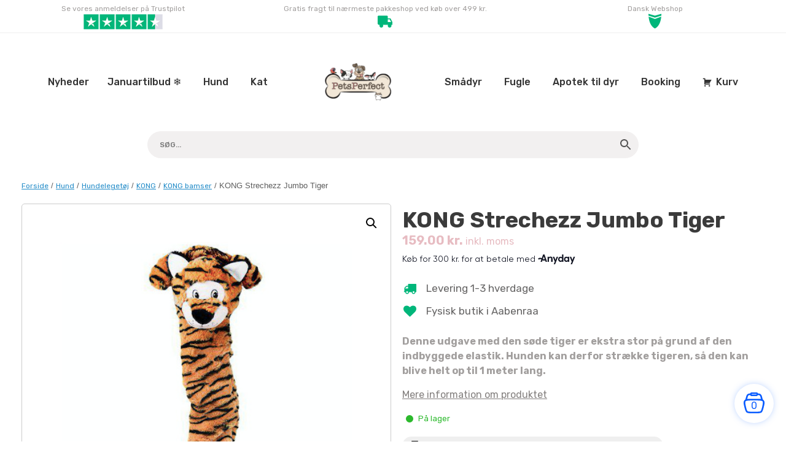

--- FILE ---
content_type: text/html; charset=UTF-8
request_url: https://petsperfect.dk/produkt/i-kong-strechezz-jumbo-tiger/
body_size: 42775
content:
<!DOCTYPE html>
<html lang="da-DK">
<head>
	<meta charset="UTF-8" />
	<meta http-equiv="X-UA-Compatible" content="IE=10" />
	<link rel="profile" href="http://gmpg.org/xfn/11" />
	<link rel="pingback" href="https://petsperfect.dk/xmlrpc.php" />
	<link rel="preconnect" href="https://fonts.googleapis.com">
<link rel="preconnect" href="https://fonts.gstatic.com" crossorigin>
<link href="https://fonts.googleapis.com/css2?family=Dawning+of+a+New+Day&family=Rubik:wght@400;500;700&display=swap" rel="stylesheet">
	    	
<!-- MapPress Easy Google Maps Version:2.95.3 (https://www.mappresspro.com) -->
<meta name='robots' content='index, follow, max-image-preview:large, max-snippet:-1, max-video-preview:-1' />
	<style>img:is([sizes="auto" i], [sizes^="auto," i]) { contain-intrinsic-size: 3000px 1500px }</style>
	<link rel="alternate" hreflang="da" href="https://petsperfect.dk/produkt/i-kong-strechezz-jumbo-tiger/" />
<link rel="alternate" hreflang="x-default" href="https://petsperfect.dk/produkt/i-kong-strechezz-jumbo-tiger/" />

<!-- Google Tag Manager by PYS -->
<script data-cfasync="false" data-pagespeed-no-defer>
	var pys_datalayer_name = "dataLayer";
	window.dataLayer = window.dataLayer || [];</script> 
<!-- End Google Tag Manager by PYS -->
	<!-- This site is optimized with the Yoast SEO plugin v25.1 - https://yoast.com/wordpress/plugins/seo/ -->
	<title>KONG Strechezz Jumbo Tiger - PetsPerfect</title>
	<meta name="description" content="KONG Strechezz Jumbo Tiger er ekstra stor på grund af den indbyggede elastik. Hunden kan derfor strække tigeren, så den kan blive helt op til 1 meter" />
	<link rel="canonical" href="https://petsperfect.dk/produkt/i-kong-strechezz-jumbo-tiger/" />
	<meta property="og:locale" content="da_DK" />
	<meta property="og:type" content="article" />
	<meta property="og:title" content="KONG Strechezz Jumbo Tiger - PetsPerfect" />
	<meta property="og:description" content="KONG Strechezz Jumbo Tiger er ekstra stor på grund af den indbyggede elastik. Hunden kan derfor strække tigeren, så den kan blive helt op til 1 meter" />
	<meta property="og:url" content="https://petsperfect.dk/produkt/i-kong-strechezz-jumbo-tiger/" />
	<meta property="og:site_name" content="PetsPerfect" />
	<meta property="article:modified_time" content="2025-11-06T10:47:07+00:00" />
	<meta property="og:image" content="https://petsperfect.dk/wp-content/uploads/2020/11/KONG-Strechezz-Jumbo-Tiger.jpg" />
	<meta property="og:image:width" content="500" />
	<meta property="og:image:height" content="500" />
	<meta property="og:image:type" content="image/jpeg" />
	<meta name="twitter:card" content="summary_large_image" />
	<meta name="twitter:label1" content="Estimeret læsetid" />
	<meta name="twitter:data1" content="2 minutter" />
	<script type="application/ld+json" class="yoast-schema-graph">{"@context":"https://schema.org","@graph":[{"@type":"WebPage","@id":"https://petsperfect.dk/produkt/i-kong-strechezz-jumbo-tiger/","url":"https://petsperfect.dk/produkt/i-kong-strechezz-jumbo-tiger/","name":"KONG Strechezz Jumbo Tiger - PetsPerfect","isPartOf":{"@id":"https://petsperfect.dk/#website"},"primaryImageOfPage":{"@id":"https://petsperfect.dk/produkt/i-kong-strechezz-jumbo-tiger/#primaryimage"},"image":{"@id":"https://petsperfect.dk/produkt/i-kong-strechezz-jumbo-tiger/#primaryimage"},"thumbnailUrl":"https://petsperfect.dk/wp-content/uploads/2020/11/KONG-Strechezz-Jumbo-Tiger.jpg","datePublished":"2020-11-12T15:45:53+00:00","dateModified":"2025-11-06T10:47:07+00:00","description":"KONG Strechezz Jumbo Tiger er ekstra stor på grund af den indbyggede elastik. Hunden kan derfor strække tigeren, så den kan blive helt op til 1 meter","breadcrumb":{"@id":"https://petsperfect.dk/produkt/i-kong-strechezz-jumbo-tiger/#breadcrumb"},"inLanguage":"da-DK","potentialAction":[{"@type":"ReadAction","target":["https://petsperfect.dk/produkt/i-kong-strechezz-jumbo-tiger/"]}]},{"@type":"ImageObject","inLanguage":"da-DK","@id":"https://petsperfect.dk/produkt/i-kong-strechezz-jumbo-tiger/#primaryimage","url":"https://petsperfect.dk/wp-content/uploads/2020/11/KONG-Strechezz-Jumbo-Tiger.jpg","contentUrl":"https://petsperfect.dk/wp-content/uploads/2020/11/KONG-Strechezz-Jumbo-Tiger.jpg","width":500,"height":500,"caption":"KONG Strechezz Jumbo Tiger"},{"@type":"BreadcrumbList","@id":"https://petsperfect.dk/produkt/i-kong-strechezz-jumbo-tiger/#breadcrumb","itemListElement":[{"@type":"ListItem","position":1,"name":"Hjem","item":"https://petsperfect.dk/"},{"@type":"ListItem","position":2,"name":"Shop","item":"https://petsperfect.dk/shop/"},{"@type":"ListItem","position":3,"name":"KONG Strechezz Jumbo Tiger"}]},{"@type":"WebSite","@id":"https://petsperfect.dk/#website","url":"https://petsperfect.dk/","name":"PetsPerfect","description":"Perfect for pets!","publisher":{"@id":"https://petsperfect.dk/#organization"},"potentialAction":[{"@type":"SearchAction","target":{"@type":"EntryPoint","urlTemplate":"https://petsperfect.dk/?s={search_term_string}"},"query-input":{"@type":"PropertyValueSpecification","valueRequired":true,"valueName":"search_term_string"}}],"inLanguage":"da-DK"},{"@type":"Organization","@id":"https://petsperfect.dk/#organization","name":"PetsPerfect ApS","url":"https://petsperfect.dk/","logo":{"@type":"ImageObject","inLanguage":"da-DK","@id":"https://petsperfect.dk/#/schema/logo/image/","url":"https://petsperfect.dk/wp-content/uploads/2020/07/petsperfect.png","contentUrl":"https://petsperfect.dk/wp-content/uploads/2020/07/petsperfect.png","width":849,"height":478,"caption":"PetsPerfect ApS"},"image":{"@id":"https://petsperfect.dk/#/schema/logo/image/"}}]}</script>
	<!-- / Yoast SEO plugin. -->


<script type='application/javascript'  id='pys-version-script'>console.log('PixelYourSite Free version 11.1.5.2');</script>
<link rel='dns-prefetch' href='//static.klaviyo.com' />
<link rel='dns-prefetch' href='//policy.app.cookieinformation.com' />
<link rel='dns-prefetch' href='//www.googletagmanager.com' />
<script type="text/javascript">
/* <![CDATA[ */
window._wpemojiSettings = {"baseUrl":"https:\/\/s.w.org\/images\/core\/emoji\/16.0.1\/72x72\/","ext":".png","svgUrl":"https:\/\/s.w.org\/images\/core\/emoji\/16.0.1\/svg\/","svgExt":".svg","source":{"concatemoji":"https:\/\/petsperfect.dk\/wp-includes\/js\/wp-emoji-release.min.js?ver=6.8.3"}};
/*! This file is auto-generated */
!function(s,n){var o,i,e;function c(e){try{var t={supportTests:e,timestamp:(new Date).valueOf()};sessionStorage.setItem(o,JSON.stringify(t))}catch(e){}}function p(e,t,n){e.clearRect(0,0,e.canvas.width,e.canvas.height),e.fillText(t,0,0);var t=new Uint32Array(e.getImageData(0,0,e.canvas.width,e.canvas.height).data),a=(e.clearRect(0,0,e.canvas.width,e.canvas.height),e.fillText(n,0,0),new Uint32Array(e.getImageData(0,0,e.canvas.width,e.canvas.height).data));return t.every(function(e,t){return e===a[t]})}function u(e,t){e.clearRect(0,0,e.canvas.width,e.canvas.height),e.fillText(t,0,0);for(var n=e.getImageData(16,16,1,1),a=0;a<n.data.length;a++)if(0!==n.data[a])return!1;return!0}function f(e,t,n,a){switch(t){case"flag":return n(e,"\ud83c\udff3\ufe0f\u200d\u26a7\ufe0f","\ud83c\udff3\ufe0f\u200b\u26a7\ufe0f")?!1:!n(e,"\ud83c\udde8\ud83c\uddf6","\ud83c\udde8\u200b\ud83c\uddf6")&&!n(e,"\ud83c\udff4\udb40\udc67\udb40\udc62\udb40\udc65\udb40\udc6e\udb40\udc67\udb40\udc7f","\ud83c\udff4\u200b\udb40\udc67\u200b\udb40\udc62\u200b\udb40\udc65\u200b\udb40\udc6e\u200b\udb40\udc67\u200b\udb40\udc7f");case"emoji":return!a(e,"\ud83e\udedf")}return!1}function g(e,t,n,a){var r="undefined"!=typeof WorkerGlobalScope&&self instanceof WorkerGlobalScope?new OffscreenCanvas(300,150):s.createElement("canvas"),o=r.getContext("2d",{willReadFrequently:!0}),i=(o.textBaseline="top",o.font="600 32px Arial",{});return e.forEach(function(e){i[e]=t(o,e,n,a)}),i}function t(e){var t=s.createElement("script");t.src=e,t.defer=!0,s.head.appendChild(t)}"undefined"!=typeof Promise&&(o="wpEmojiSettingsSupports",i=["flag","emoji"],n.supports={everything:!0,everythingExceptFlag:!0},e=new Promise(function(e){s.addEventListener("DOMContentLoaded",e,{once:!0})}),new Promise(function(t){var n=function(){try{var e=JSON.parse(sessionStorage.getItem(o));if("object"==typeof e&&"number"==typeof e.timestamp&&(new Date).valueOf()<e.timestamp+604800&&"object"==typeof e.supportTests)return e.supportTests}catch(e){}return null}();if(!n){if("undefined"!=typeof Worker&&"undefined"!=typeof OffscreenCanvas&&"undefined"!=typeof URL&&URL.createObjectURL&&"undefined"!=typeof Blob)try{var e="postMessage("+g.toString()+"("+[JSON.stringify(i),f.toString(),p.toString(),u.toString()].join(",")+"));",a=new Blob([e],{type:"text/javascript"}),r=new Worker(URL.createObjectURL(a),{name:"wpTestEmojiSupports"});return void(r.onmessage=function(e){c(n=e.data),r.terminate(),t(n)})}catch(e){}c(n=g(i,f,p,u))}t(n)}).then(function(e){for(var t in e)n.supports[t]=e[t],n.supports.everything=n.supports.everything&&n.supports[t],"flag"!==t&&(n.supports.everythingExceptFlag=n.supports.everythingExceptFlag&&n.supports[t]);n.supports.everythingExceptFlag=n.supports.everythingExceptFlag&&!n.supports.flag,n.DOMReady=!1,n.readyCallback=function(){n.DOMReady=!0}}).then(function(){return e}).then(function(){var e;n.supports.everything||(n.readyCallback(),(e=n.source||{}).concatemoji?t(e.concatemoji):e.wpemoji&&e.twemoji&&(t(e.twemoji),t(e.wpemoji)))}))}((window,document),window._wpemojiSettings);
/* ]]> */
</script>
<link rel='stylesheet' id='shipmondo-service-point-selector-block-style-css' href='https://petsperfect.dk/wp-content/plugins/pakkelabels-for-woocommerce/public/build/blocks/service-point-selector/style-view.css?ver=4ffe73d575440c93dfc0' type='text/css' media='all' />
<style id='wp-emoji-styles-inline-css' type='text/css'>

	img.wp-smiley, img.emoji {
		display: inline !important;
		border: none !important;
		box-shadow: none !important;
		height: 1em !important;
		width: 1em !important;
		margin: 0 0.07em !important;
		vertical-align: -0.1em !important;
		background: none !important;
		padding: 0 !important;
	}
</style>
<link rel='stylesheet' id='wp-block-library-css' href='https://petsperfect.dk/wp-includes/css/dist/block-library/style.min.css?ver=6.8.3' type='text/css' media='all' />
<style id='classic-theme-styles-inline-css' type='text/css'>
/*! This file is auto-generated */
.wp-block-button__link{color:#fff;background-color:#32373c;border-radius:9999px;box-shadow:none;text-decoration:none;padding:calc(.667em + 2px) calc(1.333em + 2px);font-size:1.125em}.wp-block-file__button{background:#32373c;color:#fff;text-decoration:none}
</style>
<link rel='stylesheet' id='mappress-css' href='https://petsperfect.dk/wp-content/plugins/mappress-google-maps-for-wordpress/css/mappress.css?ver=2.95.3' type='text/css' media='all' />
<style id='global-styles-inline-css' type='text/css'>
:root{--wp--preset--aspect-ratio--square: 1;--wp--preset--aspect-ratio--4-3: 4/3;--wp--preset--aspect-ratio--3-4: 3/4;--wp--preset--aspect-ratio--3-2: 3/2;--wp--preset--aspect-ratio--2-3: 2/3;--wp--preset--aspect-ratio--16-9: 16/9;--wp--preset--aspect-ratio--9-16: 9/16;--wp--preset--color--black: #000000;--wp--preset--color--cyan-bluish-gray: #abb8c3;--wp--preset--color--white: #ffffff;--wp--preset--color--pale-pink: #f78da7;--wp--preset--color--vivid-red: #cf2e2e;--wp--preset--color--luminous-vivid-orange: #ff6900;--wp--preset--color--luminous-vivid-amber: #fcb900;--wp--preset--color--light-green-cyan: #7bdcb5;--wp--preset--color--vivid-green-cyan: #00d084;--wp--preset--color--pale-cyan-blue: #8ed1fc;--wp--preset--color--vivid-cyan-blue: #0693e3;--wp--preset--color--vivid-purple: #9b51e0;--wp--preset--gradient--vivid-cyan-blue-to-vivid-purple: linear-gradient(135deg,rgba(6,147,227,1) 0%,rgb(155,81,224) 100%);--wp--preset--gradient--light-green-cyan-to-vivid-green-cyan: linear-gradient(135deg,rgb(122,220,180) 0%,rgb(0,208,130) 100%);--wp--preset--gradient--luminous-vivid-amber-to-luminous-vivid-orange: linear-gradient(135deg,rgba(252,185,0,1) 0%,rgba(255,105,0,1) 100%);--wp--preset--gradient--luminous-vivid-orange-to-vivid-red: linear-gradient(135deg,rgba(255,105,0,1) 0%,rgb(207,46,46) 100%);--wp--preset--gradient--very-light-gray-to-cyan-bluish-gray: linear-gradient(135deg,rgb(238,238,238) 0%,rgb(169,184,195) 100%);--wp--preset--gradient--cool-to-warm-spectrum: linear-gradient(135deg,rgb(74,234,220) 0%,rgb(151,120,209) 20%,rgb(207,42,186) 40%,rgb(238,44,130) 60%,rgb(251,105,98) 80%,rgb(254,248,76) 100%);--wp--preset--gradient--blush-light-purple: linear-gradient(135deg,rgb(255,206,236) 0%,rgb(152,150,240) 100%);--wp--preset--gradient--blush-bordeaux: linear-gradient(135deg,rgb(254,205,165) 0%,rgb(254,45,45) 50%,rgb(107,0,62) 100%);--wp--preset--gradient--luminous-dusk: linear-gradient(135deg,rgb(255,203,112) 0%,rgb(199,81,192) 50%,rgb(65,88,208) 100%);--wp--preset--gradient--pale-ocean: linear-gradient(135deg,rgb(255,245,203) 0%,rgb(182,227,212) 50%,rgb(51,167,181) 100%);--wp--preset--gradient--electric-grass: linear-gradient(135deg,rgb(202,248,128) 0%,rgb(113,206,126) 100%);--wp--preset--gradient--midnight: linear-gradient(135deg,rgb(2,3,129) 0%,rgb(40,116,252) 100%);--wp--preset--font-size--small: 13px;--wp--preset--font-size--medium: 20px;--wp--preset--font-size--large: 36px;--wp--preset--font-size--x-large: 42px;--wp--preset--spacing--20: 0.44rem;--wp--preset--spacing--30: 0.67rem;--wp--preset--spacing--40: 1rem;--wp--preset--spacing--50: 1.5rem;--wp--preset--spacing--60: 2.25rem;--wp--preset--spacing--70: 3.38rem;--wp--preset--spacing--80: 5.06rem;--wp--preset--shadow--natural: 6px 6px 9px rgba(0, 0, 0, 0.2);--wp--preset--shadow--deep: 12px 12px 50px rgba(0, 0, 0, 0.4);--wp--preset--shadow--sharp: 6px 6px 0px rgba(0, 0, 0, 0.2);--wp--preset--shadow--outlined: 6px 6px 0px -3px rgba(255, 255, 255, 1), 6px 6px rgba(0, 0, 0, 1);--wp--preset--shadow--crisp: 6px 6px 0px rgba(0, 0, 0, 1);}:where(.is-layout-flex){gap: 0.5em;}:where(.is-layout-grid){gap: 0.5em;}body .is-layout-flex{display: flex;}.is-layout-flex{flex-wrap: wrap;align-items: center;}.is-layout-flex > :is(*, div){margin: 0;}body .is-layout-grid{display: grid;}.is-layout-grid > :is(*, div){margin: 0;}:where(.wp-block-columns.is-layout-flex){gap: 2em;}:where(.wp-block-columns.is-layout-grid){gap: 2em;}:where(.wp-block-post-template.is-layout-flex){gap: 1.25em;}:where(.wp-block-post-template.is-layout-grid){gap: 1.25em;}.has-black-color{color: var(--wp--preset--color--black) !important;}.has-cyan-bluish-gray-color{color: var(--wp--preset--color--cyan-bluish-gray) !important;}.has-white-color{color: var(--wp--preset--color--white) !important;}.has-pale-pink-color{color: var(--wp--preset--color--pale-pink) !important;}.has-vivid-red-color{color: var(--wp--preset--color--vivid-red) !important;}.has-luminous-vivid-orange-color{color: var(--wp--preset--color--luminous-vivid-orange) !important;}.has-luminous-vivid-amber-color{color: var(--wp--preset--color--luminous-vivid-amber) !important;}.has-light-green-cyan-color{color: var(--wp--preset--color--light-green-cyan) !important;}.has-vivid-green-cyan-color{color: var(--wp--preset--color--vivid-green-cyan) !important;}.has-pale-cyan-blue-color{color: var(--wp--preset--color--pale-cyan-blue) !important;}.has-vivid-cyan-blue-color{color: var(--wp--preset--color--vivid-cyan-blue) !important;}.has-vivid-purple-color{color: var(--wp--preset--color--vivid-purple) !important;}.has-black-background-color{background-color: var(--wp--preset--color--black) !important;}.has-cyan-bluish-gray-background-color{background-color: var(--wp--preset--color--cyan-bluish-gray) !important;}.has-white-background-color{background-color: var(--wp--preset--color--white) !important;}.has-pale-pink-background-color{background-color: var(--wp--preset--color--pale-pink) !important;}.has-vivid-red-background-color{background-color: var(--wp--preset--color--vivid-red) !important;}.has-luminous-vivid-orange-background-color{background-color: var(--wp--preset--color--luminous-vivid-orange) !important;}.has-luminous-vivid-amber-background-color{background-color: var(--wp--preset--color--luminous-vivid-amber) !important;}.has-light-green-cyan-background-color{background-color: var(--wp--preset--color--light-green-cyan) !important;}.has-vivid-green-cyan-background-color{background-color: var(--wp--preset--color--vivid-green-cyan) !important;}.has-pale-cyan-blue-background-color{background-color: var(--wp--preset--color--pale-cyan-blue) !important;}.has-vivid-cyan-blue-background-color{background-color: var(--wp--preset--color--vivid-cyan-blue) !important;}.has-vivid-purple-background-color{background-color: var(--wp--preset--color--vivid-purple) !important;}.has-black-border-color{border-color: var(--wp--preset--color--black) !important;}.has-cyan-bluish-gray-border-color{border-color: var(--wp--preset--color--cyan-bluish-gray) !important;}.has-white-border-color{border-color: var(--wp--preset--color--white) !important;}.has-pale-pink-border-color{border-color: var(--wp--preset--color--pale-pink) !important;}.has-vivid-red-border-color{border-color: var(--wp--preset--color--vivid-red) !important;}.has-luminous-vivid-orange-border-color{border-color: var(--wp--preset--color--luminous-vivid-orange) !important;}.has-luminous-vivid-amber-border-color{border-color: var(--wp--preset--color--luminous-vivid-amber) !important;}.has-light-green-cyan-border-color{border-color: var(--wp--preset--color--light-green-cyan) !important;}.has-vivid-green-cyan-border-color{border-color: var(--wp--preset--color--vivid-green-cyan) !important;}.has-pale-cyan-blue-border-color{border-color: var(--wp--preset--color--pale-cyan-blue) !important;}.has-vivid-cyan-blue-border-color{border-color: var(--wp--preset--color--vivid-cyan-blue) !important;}.has-vivid-purple-border-color{border-color: var(--wp--preset--color--vivid-purple) !important;}.has-vivid-cyan-blue-to-vivid-purple-gradient-background{background: var(--wp--preset--gradient--vivid-cyan-blue-to-vivid-purple) !important;}.has-light-green-cyan-to-vivid-green-cyan-gradient-background{background: var(--wp--preset--gradient--light-green-cyan-to-vivid-green-cyan) !important;}.has-luminous-vivid-amber-to-luminous-vivid-orange-gradient-background{background: var(--wp--preset--gradient--luminous-vivid-amber-to-luminous-vivid-orange) !important;}.has-luminous-vivid-orange-to-vivid-red-gradient-background{background: var(--wp--preset--gradient--luminous-vivid-orange-to-vivid-red) !important;}.has-very-light-gray-to-cyan-bluish-gray-gradient-background{background: var(--wp--preset--gradient--very-light-gray-to-cyan-bluish-gray) !important;}.has-cool-to-warm-spectrum-gradient-background{background: var(--wp--preset--gradient--cool-to-warm-spectrum) !important;}.has-blush-light-purple-gradient-background{background: var(--wp--preset--gradient--blush-light-purple) !important;}.has-blush-bordeaux-gradient-background{background: var(--wp--preset--gradient--blush-bordeaux) !important;}.has-luminous-dusk-gradient-background{background: var(--wp--preset--gradient--luminous-dusk) !important;}.has-pale-ocean-gradient-background{background: var(--wp--preset--gradient--pale-ocean) !important;}.has-electric-grass-gradient-background{background: var(--wp--preset--gradient--electric-grass) !important;}.has-midnight-gradient-background{background: var(--wp--preset--gradient--midnight) !important;}.has-small-font-size{font-size: var(--wp--preset--font-size--small) !important;}.has-medium-font-size{font-size: var(--wp--preset--font-size--medium) !important;}.has-large-font-size{font-size: var(--wp--preset--font-size--large) !important;}.has-x-large-font-size{font-size: var(--wp--preset--font-size--x-large) !important;}
:where(.wp-block-post-template.is-layout-flex){gap: 1.25em;}:where(.wp-block-post-template.is-layout-grid){gap: 1.25em;}
:where(.wp-block-columns.is-layout-flex){gap: 2em;}:where(.wp-block-columns.is-layout-grid){gap: 2em;}
:root :where(.wp-block-pullquote){font-size: 1.5em;line-height: 1.6;}
</style>
<link rel='stylesheet' id='contact-form-7-css' href='https://petsperfect.dk/wp-content/plugins/contact-form-7/includes/css/styles.css?ver=6.0.6' type='text/css' media='all' />
<link rel='stylesheet' id='rs-plugin-settings-css' href='https://petsperfect.dk/wp-content/plugins/revslider/public/assets/css/rs6.css?ver=6.4.6' type='text/css' media='all' />
<style id='rs-plugin-settings-inline-css' type='text/css'>
#rs-demo-id {}
</style>
<link rel='stylesheet' id='wcml-dropdown-0-css' href='//petsperfect.dk/wp-content/plugins/woocommerce-multilingual/templates/currency-switchers/legacy-dropdown/style.css?ver=5.4.5' type='text/css' media='all' />
<link rel='stylesheet' id='woof-css' href='https://petsperfect.dk/wp-content/plugins/woocommerce-products-filter/css/front.css?ver=1.3.6.6' type='text/css' media='all' />
<style id='woof-inline-css' type='text/css'>

.woof_products_top_panel li span, .woof_products_top_panel2 li span{background: url(https://petsperfect.dk/wp-content/plugins/woocommerce-products-filter/img/delete.png);background-size: 14px 14px;background-repeat: no-repeat;background-position: right;}
.woof_edit_view{
                    display: none;
                }

</style>
<link rel='stylesheet' id='select2-css' href='https://petsperfect.dk/wp-content/plugins/so-widgets-bundle/css/lib/select2.css?ver=6.8.3' type='text/css' media='all' />
<link rel='stylesheet' id='icheck-jquery-color-flat-css' href='https://petsperfect.dk/wp-content/plugins/woocommerce-products-filter/js/icheck/skins/flat/_all.css?ver=1.3.6.6' type='text/css' media='all' />
<link rel='stylesheet' id='icheck-jquery-color-square-css' href='https://petsperfect.dk/wp-content/plugins/woocommerce-products-filter/js/icheck/skins/square/_all.css?ver=1.3.6.6' type='text/css' media='all' />
<link rel='stylesheet' id='icheck-jquery-color-minimal-css' href='https://petsperfect.dk/wp-content/plugins/woocommerce-products-filter/js/icheck/skins/minimal/_all.css?ver=1.3.6.6' type='text/css' media='all' />
<link rel='stylesheet' id='woof_by_author_html_items-css' href='https://petsperfect.dk/wp-content/plugins/woocommerce-products-filter/ext/by_author/css/by_author.css?ver=1.3.6.6' type='text/css' media='all' />
<link rel='stylesheet' id='woof_by_instock_html_items-css' href='https://petsperfect.dk/wp-content/plugins/woocommerce-products-filter/ext/by_instock/css/by_instock.css?ver=1.3.6.6' type='text/css' media='all' />
<link rel='stylesheet' id='woof_by_onsales_html_items-css' href='https://petsperfect.dk/wp-content/plugins/woocommerce-products-filter/ext/by_onsales/css/by_onsales.css?ver=1.3.6.6' type='text/css' media='all' />
<link rel='stylesheet' id='woof_by_text_html_items-css' href='https://petsperfect.dk/wp-content/plugins/woocommerce-products-filter/ext/by_text/assets/css/front.css?ver=1.3.6.6' type='text/css' media='all' />
<link rel='stylesheet' id='woof_label_html_items-css' href='https://petsperfect.dk/wp-content/plugins/woocommerce-products-filter/ext/label/css/html_types/label.css?ver=1.3.6.6' type='text/css' media='all' />
<link rel='stylesheet' id='woof_select_radio_check_html_items-css' href='https://petsperfect.dk/wp-content/plugins/woocommerce-products-filter/ext/select_radio_check/css/html_types/select_radio_check.css?ver=1.3.6.6' type='text/css' media='all' />
<link rel='stylesheet' id='woof_sd_html_items_checkbox-css' href='https://petsperfect.dk/wp-content/plugins/woocommerce-products-filter/ext/smart_designer/css/elements/checkbox.css?ver=1.3.6.6' type='text/css' media='all' />
<link rel='stylesheet' id='woof_sd_html_items_radio-css' href='https://petsperfect.dk/wp-content/plugins/woocommerce-products-filter/ext/smart_designer/css/elements/radio.css?ver=1.3.6.6' type='text/css' media='all' />
<link rel='stylesheet' id='woof_sd_html_items_switcher-css' href='https://petsperfect.dk/wp-content/plugins/woocommerce-products-filter/ext/smart_designer/css/elements/switcher.css?ver=1.3.6.6' type='text/css' media='all' />
<link rel='stylesheet' id='woof_sd_html_items_color-css' href='https://petsperfect.dk/wp-content/plugins/woocommerce-products-filter/ext/smart_designer/css/elements/color.css?ver=1.3.6.6' type='text/css' media='all' />
<link rel='stylesheet' id='woof_sd_html_items_tooltip-css' href='https://petsperfect.dk/wp-content/plugins/woocommerce-products-filter/ext/smart_designer/css/tooltip.css?ver=1.3.6.6' type='text/css' media='all' />
<link rel='stylesheet' id='woof_sd_html_items_front-css' href='https://petsperfect.dk/wp-content/plugins/woocommerce-products-filter/ext/smart_designer/css/front.css?ver=1.3.6.6' type='text/css' media='all' />
<link rel='stylesheet' id='woof-switcher23-css' href='https://petsperfect.dk/wp-content/plugins/woocommerce-products-filter/css/switcher.css?ver=1.3.6.6' type='text/css' media='all' />
<link rel='stylesheet' id='photoswipe-css' href='https://petsperfect.dk/wp-content/plugins/woocommerce/assets/css/photoswipe/photoswipe.min.css?ver=9.8.6' type='text/css' media='all' />
<link rel='stylesheet' id='photoswipe-default-skin-css' href='https://petsperfect.dk/wp-content/plugins/woocommerce/assets/css/photoswipe/default-skin/default-skin.min.css?ver=9.8.6' type='text/css' media='all' />
<link rel='stylesheet' id='woocommerce-layout-css' href='https://petsperfect.dk/wp-content/plugins/woocommerce/assets/css/woocommerce-layout.css?ver=9.8.6' type='text/css' media='all' />
<link rel='stylesheet' id='woocommerce-smallscreen-css' href='https://petsperfect.dk/wp-content/plugins/woocommerce/assets/css/woocommerce-smallscreen.css?ver=9.8.6' type='text/css' media='only screen and (max-width: 768px)' />
<link rel='stylesheet' id='woocommerce-general-css' href='https://petsperfect.dk/wp-content/plugins/woocommerce/assets/css/woocommerce.css?ver=9.8.6' type='text/css' media='all' />
<style id='woocommerce-inline-inline-css' type='text/css'>
.woocommerce form .form-row .required { visibility: visible; }
</style>
<link rel='stylesheet' id='aws-style-css' href='https://petsperfect.dk/wp-content/plugins/advanced-woo-search/assets/css/common.min.css?ver=3.51' type='text/css' media='all' />
<link rel='stylesheet' id='uwpmc_mini_cart_css-css' href='https://petsperfect.dk/wp-content/plugins/upsellwp-mini-cart/assets/css/uwp-mini-cart.css?ver=1.0.3' type='text/css' media='all' />
<link rel='stylesheet' id='wc-bis-css-css' href='https://petsperfect.dk/wp-content/plugins/woocommerce-back-in-stock-notifications/assets/css/frontend/woocommerce.css?ver=1.1.3' type='text/css' media='all' />
<link rel='stylesheet' id='dashicons-css' href='https://petsperfect.dk/wp-includes/css/dashicons.min.css?ver=6.8.3' type='text/css' media='all' />
<link rel='stylesheet' id='woocommerce-addons-css-css' href='https://petsperfect.dk/wp-content/plugins/woocommerce-product-addons/assets/css/frontend.css?ver=5.0.0' type='text/css' media='all' />
<link rel='stylesheet' id='megamenu-css' href='https://petsperfect.dk/wp-content/uploads/maxmegamenu/style_da.css?ver=af531c' type='text/css' media='all' />
<link rel='stylesheet' id='megamenu-genericons-css' href='https://petsperfect.dk/wp-content/plugins/megamenu-pro/icons/genericons/genericons/genericons.css?ver=2.2.3' type='text/css' media='all' />
<link rel='stylesheet' id='megamenu-fontawesome-css' href='https://petsperfect.dk/wp-content/plugins/megamenu-pro/icons/fontawesome/css/font-awesome.min.css?ver=2.2.3' type='text/css' media='all' />
<link rel='stylesheet' id='megamenu-fontawesome5-css' href='https://petsperfect.dk/wp-content/plugins/megamenu-pro/icons/fontawesome5/css/all.min.css?ver=2.2.3' type='text/css' media='all' />
<link rel='stylesheet' id='brands-styles-css' href='https://petsperfect.dk/wp-content/plugins/woocommerce/assets/css/brands.css?ver=9.8.6' type='text/css' media='all' />
<link rel='stylesheet' id='parent-theme-css' href='https://petsperfect.dk/wp-content/themes/vantage/style.css?ver=6.8.3' type='text/css' media='all' />
<link rel='stylesheet' id='vantage-style-css' href='https://petsperfect.dk/wp-content/themes/vantage-child/style.css?ver=1.20.29' type='text/css' media='all' />
<link rel='stylesheet' id='font-awesome-css' href='https://petsperfect.dk/wp-content/themes/vantage/fontawesome/css/font-awesome.css?ver=4.6.2' type='text/css' media='all' />
<link rel='stylesheet' id='vantage-woocommerce-css' href='https://petsperfect.dk/wp-content/themes/vantage/css/woocommerce.css?ver=6.8.3' type='text/css' media='all' />
<link rel='stylesheet' id='style-login-style-css' href='https://petsperfect.dk/wp-content/themes/vantage-child/style-login.css?ver=1647417759' type='text/css' media='all' />
<link rel='stylesheet' id='woo_discount_pro_style-css' href='https://petsperfect.dk/wp-content/plugins/woo-discount-rules-pro/Assets/Css/awdr_style.css?ver=2.6.8' type='text/css' media='all' />
<link rel='stylesheet' id='wc-bundle-style-css' href='https://petsperfect.dk/wp-content/plugins/woocommerce-product-bundles/assets/css/frontend/woocommerce.css?ver=6.14.0' type='text/css' media='all' />
<script type="text/javascript" id="jquery-core-js-extra">
/* <![CDATA[ */
var pysFacebookRest = {"restApiUrl":"https:\/\/petsperfect.dk\/wp-json\/pys-facebook\/v1\/event","debug":"1"};
/* ]]> */
</script>
<script type="text/javascript" src="https://petsperfect.dk/wp-includes/js/jquery/jquery.min.js?ver=3.7.1" id="jquery-core-js"></script>
<script type="text/javascript" src="https://petsperfect.dk/wp-includes/js/jquery/jquery-migrate.min.js?ver=3.4.1" id="jquery-migrate-js"></script>
<script type="text/javascript" id="jquery-js-after">
/* <![CDATA[ */
if (typeof (window.wpfReadyList) == "undefined") {
			var v = jQuery.fn.jquery;
			if (v && parseInt(v) >= 3 && window.self === window.top) {
				var readyList=[];
				window.originalReadyMethod = jQuery.fn.ready;
				jQuery.fn.ready = function(){
					if(arguments.length && arguments.length > 0 && typeof arguments[0] === "function") {
						readyList.push({"c": this, "a": arguments});
					}
					return window.originalReadyMethod.apply( this, arguments );
				};
				window.wpfReadyList = readyList;
			}}
/* ]]> */
</script>
<script type="text/javascript" src="https://petsperfect.dk/wp-includes/js/dist/hooks.min.js?ver=4d63a3d491d11ffd8ac6" id="wp-hooks-js"></script>
<script type="text/javascript" id="wpml-cookie-js-extra">
/* <![CDATA[ */
var wpml_cookies = {"wp-wpml_current_language":{"value":"da","expires":1,"path":"\/"}};
var wpml_cookies = {"wp-wpml_current_language":{"value":"da","expires":1,"path":"\/"}};
/* ]]> */
</script>
<script type="text/javascript" src="https://petsperfect.dk/wp-content/plugins/sitepress-multilingual-cms/res/js/cookies/language-cookie.js?ver=474000" id="wpml-cookie-js" defer="defer" data-wp-strategy="defer"></script>
<script type="text/javascript" id="woof-husky-js-extra">
/* <![CDATA[ */
var woof_husky_txt = {"ajax_url":"https:\/\/petsperfect.dk\/wp-admin\/admin-ajax.php","plugin_uri":"https:\/\/petsperfect.dk\/wp-content\/plugins\/woocommerce-products-filter\/ext\/by_text\/","loader":"https:\/\/petsperfect.dk\/wp-content\/plugins\/woocommerce-products-filter\/ext\/by_text\/assets\/img\/ajax-loader.gif","not_found":"Nothing found!","prev":"Prev","next":"Next","site_link":"https:\/\/petsperfect.dk","default_data":{"placeholder":"","behavior":"title_or_content_or_excerpt","search_by_full_word":"0","autocomplete":1,"how_to_open_links":"0","taxonomy_compatibility":"0","sku_compatibility":"1","custom_fields":"","search_desc_variant":"0","view_text_length":"10","min_symbols":"3","max_posts":"10","image":"","notes_for_customer":"","template":"","max_open_height":"300","page":0}};
/* ]]> */
</script>
<script type="text/javascript" src="https://petsperfect.dk/wp-content/plugins/woocommerce-products-filter/ext/by_text/assets/js/husky.js?ver=1.3.6.6" id="woof-husky-js"></script>
<script type="text/javascript" id="CookieConsent-js-before">
/* <![CDATA[ */
window.dataLayer = window.dataLayer || [];
function gtag() {
    dataLayer.push(arguments);
}
gtag("consent", "default", {
    ad_storage: "denied",
    ad_user_data: "denied",
    ad_personalization: "denied",
    analytics_storage: "denied",
    functionality_storage: "denied",
    personalization_storage: "denied",
    security_storage: "denied",
    wait_for_update: 500,
});
gtag("set", "ads_data_redaction", true);
/* ]]> */
</script>
<script type="text/javascript" src="https://policy.app.cookieinformation.com/uc.js" id="CookieConsent" data-culture="da" data-gcm-version="2.0"></script>
<script type="text/javascript" src="https://petsperfect.dk/wp-content/plugins/revslider/public/assets/js/rbtools.min.js?ver=6.4.4" id="tp-tools-js"></script>
<script type="text/javascript" src="https://petsperfect.dk/wp-content/plugins/revslider/public/assets/js/rs6.min.js?ver=6.4.6" id="revmin-js"></script>
<script type="text/javascript" src="https://petsperfect.dk/wp-content/plugins/woocommerce/assets/js/jquery-blockui/jquery.blockUI.min.js?ver=2.7.0-wc.9.8.6" id="jquery-blockui-js" defer="defer" data-wp-strategy="defer"></script>
<script type="text/javascript" id="wc-add-to-cart-js-extra">
/* <![CDATA[ */
var wc_add_to_cart_params = {"ajax_url":"\/wp-admin\/admin-ajax.php","wc_ajax_url":"\/?wc-ajax=%%endpoint%%","i18n_view_cart":"Se kurv","cart_url":"https:\/\/petsperfect.dk\/kurv\/","is_cart":"","cart_redirect_after_add":"no"};
/* ]]> */
</script>
<script type="text/javascript" src="https://petsperfect.dk/wp-content/plugins/woocommerce/assets/js/frontend/add-to-cart.min.js?ver=9.8.6" id="wc-add-to-cart-js" defer="defer" data-wp-strategy="defer"></script>
<script type="text/javascript" src="https://petsperfect.dk/wp-content/plugins/woocommerce/assets/js/zoom/jquery.zoom.min.js?ver=1.7.21-wc.9.8.6" id="zoom-js" defer="defer" data-wp-strategy="defer"></script>
<script type="text/javascript" src="https://petsperfect.dk/wp-content/plugins/woocommerce/assets/js/flexslider/jquery.flexslider.min.js?ver=2.7.2-wc.9.8.6" id="flexslider-js" defer="defer" data-wp-strategy="defer"></script>
<script type="text/javascript" src="https://petsperfect.dk/wp-content/plugins/woocommerce/assets/js/photoswipe/photoswipe.min.js?ver=4.1.1-wc.9.8.6" id="photoswipe-js" defer="defer" data-wp-strategy="defer"></script>
<script type="text/javascript" src="https://petsperfect.dk/wp-content/plugins/woocommerce/assets/js/photoswipe/photoswipe-ui-default.min.js?ver=4.1.1-wc.9.8.6" id="photoswipe-ui-default-js" defer="defer" data-wp-strategy="defer"></script>
<script type="text/javascript" id="wc-single-product-js-extra">
/* <![CDATA[ */
var wc_single_product_params = {"i18n_required_rating_text":"V\u00e6lg venligst en bed\u00f8mmelse","i18n_rating_options":["1 ud af 5 stjerner","2 ud af 5 stjerner","3 ud af 5 stjerner","4 ud af 5 stjerner","5 ud af 5 stjerner"],"i18n_product_gallery_trigger_text":"View full-screen image gallery","review_rating_required":"yes","flexslider":{"rtl":false,"animation":"slide","smoothHeight":true,"directionNav":false,"controlNav":"thumbnails","slideshow":false,"animationSpeed":500,"animationLoop":false,"allowOneSlide":false},"zoom_enabled":"1","zoom_options":{"magnify":0.7},"photoswipe_enabled":"1","photoswipe_options":{"shareEl":false,"closeOnScroll":false,"history":false,"hideAnimationDuration":0,"showAnimationDuration":0},"flexslider_enabled":"1"};
/* ]]> */
</script>
<script type="text/javascript" src="https://petsperfect.dk/wp-content/plugins/woocommerce/assets/js/frontend/single-product.min.js?ver=9.8.6" id="wc-single-product-js" defer="defer" data-wp-strategy="defer"></script>
<script type="text/javascript" src="https://petsperfect.dk/wp-content/plugins/woocommerce/assets/js/js-cookie/js.cookie.min.js?ver=2.1.4-wc.9.8.6" id="js-cookie-js" defer="defer" data-wp-strategy="defer"></script>
<script type="text/javascript" id="woocommerce-js-extra">
/* <![CDATA[ */
var woocommerce_params = {"ajax_url":"\/wp-admin\/admin-ajax.php","wc_ajax_url":"\/?wc-ajax=%%endpoint%%","i18n_password_show":"Vis adgangskode","i18n_password_hide":"Skjul adgangskode"};
/* ]]> */
</script>
<script type="text/javascript" src="https://petsperfect.dk/wp-content/plugins/woocommerce/assets/js/frontend/woocommerce.min.js?ver=9.8.6" id="woocommerce-js" defer="defer" data-wp-strategy="defer"></script>
<script type="text/javascript" src="https://petsperfect.dk/wp-content/plugins/woocommerce-profitmetrics/js/pmTPTrack.js?ver=2.33" id="pmTPTrack-js"></script>
<script type="text/javascript" src="https://petsperfect.dk/wp-content/themes/vantage/js/jquery.flexslider.min.js?ver=2.1" id="jquery-flexslider-js"></script>
<script type="text/javascript" src="https://petsperfect.dk/wp-content/themes/vantage/js/jquery.touchSwipe.min.js?ver=1.6.6" id="jquery-touchswipe-js"></script>
<script type="text/javascript" id="vantage-main-js-extra">
/* <![CDATA[ */
var vantage = {"fitvids":"1"};
/* ]]> */
</script>
<script type="text/javascript" src="https://petsperfect.dk/wp-content/themes/vantage/js/jquery.theme-main.min.js?ver=1.20.29" id="vantage-main-js"></script>
<script type="text/javascript" src="https://petsperfect.dk/wp-content/plugins/so-widgets-bundle/js/lib/jquery.fitvids.min.js?ver=1.1" id="jquery-fitvids-js"></script>
<!--[if lt IE 9]>
<script type="text/javascript" src="https://petsperfect.dk/wp-content/themes/vantage/js/html5.min.js?ver=3.7.3" id="vantage-html5-js"></script>
<![endif]-->
<!--[if (gte IE 6)&(lte IE 8)]>
<script type="text/javascript" src="https://petsperfect.dk/wp-content/themes/vantage/js/selectivizr.min.js?ver=1.0.3b" id="vantage-selectivizr-js"></script>
<![endif]-->
<script type="text/javascript" id="wpm-js-extra">
/* <![CDATA[ */
var wpm = {"ajax_url":"https:\/\/petsperfect.dk\/wp-admin\/admin-ajax.php","root":"https:\/\/petsperfect.dk\/wp-json\/","nonce_wp_rest":"8422ef289b","nonce_ajax":"868dac91c6"};
/* ]]> */
</script>
<script type="text/javascript" src="https://petsperfect.dk/wp-content/plugins/woocommerce-google-adwords-conversion-tracking-tag/js/public/wpm-public.p1.min.js?ver=1.49.1" id="wpm-js"></script>
<script type="text/javascript" src="https://petsperfect.dk/wp-content/plugins/pixelyoursite/dist/scripts/jquery.bind-first-0.2.3.min.js?ver=0.2.3" id="jquery-bind-first-js"></script>
<script type="text/javascript" src="https://petsperfect.dk/wp-content/plugins/pixelyoursite/dist/scripts/js.cookie-2.1.3.min.js?ver=2.1.3" id="js-cookie-pys-js"></script>
<script type="text/javascript" src="https://petsperfect.dk/wp-content/plugins/pixelyoursite/dist/scripts/tld.min.js?ver=2.3.1" id="js-tld-js"></script>
<script type="text/javascript" id="pys-js-extra">
/* <![CDATA[ */
var pysOptions = {"staticEvents":{"facebook":{"woo_view_content":[{"delay":0,"type":"static","name":"ViewContent","pixelIds":["568937588130622"],"eventID":"a2507f79-db36-4790-ae72-3b50e3454613","params":{"content_ids":["8550"],"content_type":"product","content_name":"KONG Strechezz Jumbo Tiger","category_name":"KONG bamser","value":"159","currency":"DKK","contents":[{"id":"8550","quantity":1}],"product_price":"159","page_title":"KONG Strechezz Jumbo Tiger","post_type":"product","post_id":8550,"plugin":"PixelYourSite","user_role":"guest","event_url":"petsperfect.dk\/produkt\/i-kong-strechezz-jumbo-tiger\/"},"e_id":"woo_view_content","ids":[],"hasTimeWindow":false,"timeWindow":0,"woo_order":"","edd_order":""}],"init_event":[{"delay":0,"type":"static","ajaxFire":false,"name":"PageView","pixelIds":["568937588130622"],"eventID":"9fde775d-8c74-4f6d-a453-500cb96f510e","params":{"page_title":"KONG Strechezz Jumbo Tiger","post_type":"product","post_id":8550,"plugin":"PixelYourSite","user_role":"guest","event_url":"petsperfect.dk\/produkt\/i-kong-strechezz-jumbo-tiger\/"},"e_id":"init_event","ids":[],"hasTimeWindow":false,"timeWindow":0,"woo_order":"","edd_order":""}]},"ga":{"woo_view_content":[{"delay":0,"type":"static","name":"view_item","trackingIds":["G-E7BLYXZ4Q0"],"eventID":"a2507f79-db36-4790-ae72-3b50e3454613","params":{"event_category":"ecommerce","currency":"DKK","items":[{"item_id":"8550","item_name":"KONG Strechezz Jumbo Tiger","quantity":1,"price":"159","item_category":"KONG bamser"}],"value":"159","page_title":"KONG Strechezz Jumbo Tiger","post_type":"product","post_id":8550,"plugin":"PixelYourSite","user_role":"guest","event_url":"petsperfect.dk\/produkt\/i-kong-strechezz-jumbo-tiger\/"},"e_id":"woo_view_content","ids":[],"hasTimeWindow":false,"timeWindow":0,"pixelIds":[],"woo_order":"","edd_order":""}]},"gtm":{"woo_view_content":[{"delay":0,"type":"static","name":"view_item","trackingIds":["GTM-PBMDDFL"],"eventID":"a2507f79-db36-4790-ae72-3b50e3454613","params":{"triggerType":{"type":"ecommerce"},"event_category":"ecommerce","ecommerce":{"currency":"DKK","items":[{"item_id":"8550","item_name":"KONG Strechezz Jumbo Tiger","quantity":1,"price":"159","item_category":"KONG bamser"}],"value":"159"},"page_title":"KONG Strechezz Jumbo Tiger","post_type":"product","post_id":8550,"plugin":"PixelYourSite","user_role":"guest","event_url":"petsperfect.dk\/produkt\/i-kong-strechezz-jumbo-tiger\/"},"e_id":"woo_view_content","ids":[],"hasTimeWindow":false,"timeWindow":0,"pixelIds":[],"woo_order":"","edd_order":""}]}},"dynamicEvents":{"automatic_event_form":{"facebook":{"delay":0,"type":"dyn","name":"Form","pixelIds":["568937588130622"],"eventID":"5fd9cdca-bf1b-4770-a90c-d3c6e1a61162","params":{"page_title":"KONG Strechezz Jumbo Tiger","post_type":"product","post_id":8550,"plugin":"PixelYourSite","user_role":"guest","event_url":"petsperfect.dk\/produkt\/i-kong-strechezz-jumbo-tiger\/"},"e_id":"automatic_event_form","ids":[],"hasTimeWindow":false,"timeWindow":0,"woo_order":"","edd_order":""},"ga":{"delay":0,"type":"dyn","name":"Form","trackingIds":["G-E7BLYXZ4Q0"],"eventID":"5fd9cdca-bf1b-4770-a90c-d3c6e1a61162","params":{"page_title":"KONG Strechezz Jumbo Tiger","post_type":"product","post_id":8550,"plugin":"PixelYourSite","user_role":"guest","event_url":"petsperfect.dk\/produkt\/i-kong-strechezz-jumbo-tiger\/"},"e_id":"automatic_event_form","ids":[],"hasTimeWindow":false,"timeWindow":0,"pixelIds":[],"woo_order":"","edd_order":""},"gtm":{"delay":0,"type":"dyn","name":"Form","trackingIds":["GTM-PBMDDFL"],"eventID":"5fd9cdca-bf1b-4770-a90c-d3c6e1a61162","params":{"triggerType":{"type":"automated"},"page_title":"KONG Strechezz Jumbo Tiger","post_type":"product","post_id":8550,"plugin":"PixelYourSite","user_role":"guest","event_url":"petsperfect.dk\/produkt\/i-kong-strechezz-jumbo-tiger\/"},"e_id":"automatic_event_form","ids":[],"hasTimeWindow":false,"timeWindow":0,"pixelIds":[],"woo_order":"","edd_order":""}},"automatic_event_download":{"facebook":{"delay":0,"type":"dyn","name":"Download","extensions":["","doc","exe","js","pdf","ppt","tgz","zip","xls"],"pixelIds":["568937588130622"],"eventID":"75f3606e-b117-4944-b35e-aadfbe83d2f5","params":{"page_title":"KONG Strechezz Jumbo Tiger","post_type":"product","post_id":8550,"plugin":"PixelYourSite","user_role":"guest","event_url":"petsperfect.dk\/produkt\/i-kong-strechezz-jumbo-tiger\/"},"e_id":"automatic_event_download","ids":[],"hasTimeWindow":false,"timeWindow":0,"woo_order":"","edd_order":""},"ga":{"delay":0,"type":"dyn","name":"Download","extensions":["","doc","exe","js","pdf","ppt","tgz","zip","xls"],"trackingIds":["G-E7BLYXZ4Q0"],"eventID":"75f3606e-b117-4944-b35e-aadfbe83d2f5","params":{"page_title":"KONG Strechezz Jumbo Tiger","post_type":"product","post_id":8550,"plugin":"PixelYourSite","user_role":"guest","event_url":"petsperfect.dk\/produkt\/i-kong-strechezz-jumbo-tiger\/"},"e_id":"automatic_event_download","ids":[],"hasTimeWindow":false,"timeWindow":0,"pixelIds":[],"woo_order":"","edd_order":""},"gtm":{"delay":0,"type":"dyn","name":"Download","extensions":["","doc","exe","js","pdf","ppt","tgz","zip","xls"],"trackingIds":["GTM-PBMDDFL"],"eventID":"75f3606e-b117-4944-b35e-aadfbe83d2f5","params":{"triggerType":{"type":"automated"},"page_title":"KONG Strechezz Jumbo Tiger","post_type":"product","post_id":8550,"plugin":"PixelYourSite","user_role":"guest","event_url":"petsperfect.dk\/produkt\/i-kong-strechezz-jumbo-tiger\/"},"e_id":"automatic_event_download","ids":[],"hasTimeWindow":false,"timeWindow":0,"pixelIds":[],"woo_order":"","edd_order":""}},"automatic_event_comment":{"facebook":{"delay":0,"type":"dyn","name":"Comment","pixelIds":["568937588130622"],"eventID":"7c4aacdb-3425-4e3c-be79-d9eaedfe7e0f","params":{"page_title":"KONG Strechezz Jumbo Tiger","post_type":"product","post_id":8550,"plugin":"PixelYourSite","user_role":"guest","event_url":"petsperfect.dk\/produkt\/i-kong-strechezz-jumbo-tiger\/"},"e_id":"automatic_event_comment","ids":[],"hasTimeWindow":false,"timeWindow":0,"woo_order":"","edd_order":""},"ga":{"delay":0,"type":"dyn","name":"Comment","trackingIds":["G-E7BLYXZ4Q0"],"eventID":"7c4aacdb-3425-4e3c-be79-d9eaedfe7e0f","params":{"page_title":"KONG Strechezz Jumbo Tiger","post_type":"product","post_id":8550,"plugin":"PixelYourSite","user_role":"guest","event_url":"petsperfect.dk\/produkt\/i-kong-strechezz-jumbo-tiger\/"},"e_id":"automatic_event_comment","ids":[],"hasTimeWindow":false,"timeWindow":0,"pixelIds":[],"woo_order":"","edd_order":""},"gtm":{"delay":0,"type":"dyn","name":"Comment","trackingIds":["GTM-PBMDDFL"],"eventID":"7c4aacdb-3425-4e3c-be79-d9eaedfe7e0f","params":{"triggerType":{"type":"automated"},"page_title":"KONG Strechezz Jumbo Tiger","post_type":"product","post_id":8550,"plugin":"PixelYourSite","user_role":"guest","event_url":"petsperfect.dk\/produkt\/i-kong-strechezz-jumbo-tiger\/"},"e_id":"automatic_event_comment","ids":[],"hasTimeWindow":false,"timeWindow":0,"pixelIds":[],"woo_order":"","edd_order":""}},"automatic_event_scroll":{"facebook":{"delay":0,"type":"dyn","name":"PageScroll","scroll_percent":30,"pixelIds":["568937588130622"],"eventID":"97118cec-cb7b-49ad-821c-b7dfa8aa89b5","params":{"page_title":"KONG Strechezz Jumbo Tiger","post_type":"product","post_id":8550,"plugin":"PixelYourSite","user_role":"guest","event_url":"petsperfect.dk\/produkt\/i-kong-strechezz-jumbo-tiger\/"},"e_id":"automatic_event_scroll","ids":[],"hasTimeWindow":false,"timeWindow":0,"woo_order":"","edd_order":""},"ga":{"delay":0,"type":"dyn","name":"PageScroll","scroll_percent":30,"trackingIds":["G-E7BLYXZ4Q0"],"eventID":"97118cec-cb7b-49ad-821c-b7dfa8aa89b5","params":{"page_title":"KONG Strechezz Jumbo Tiger","post_type":"product","post_id":8550,"plugin":"PixelYourSite","user_role":"guest","event_url":"petsperfect.dk\/produkt\/i-kong-strechezz-jumbo-tiger\/"},"e_id":"automatic_event_scroll","ids":[],"hasTimeWindow":false,"timeWindow":0,"pixelIds":[],"woo_order":"","edd_order":""},"gtm":{"delay":0,"type":"dyn","name":"PageScroll","scroll_percent":30,"trackingIds":["GTM-PBMDDFL"],"eventID":"97118cec-cb7b-49ad-821c-b7dfa8aa89b5","params":{"triggerType":{"type":"automated"},"page_title":"KONG Strechezz Jumbo Tiger","post_type":"product","post_id":8550,"plugin":"PixelYourSite","user_role":"guest","event_url":"petsperfect.dk\/produkt\/i-kong-strechezz-jumbo-tiger\/"},"e_id":"automatic_event_scroll","ids":[],"hasTimeWindow":false,"timeWindow":0,"pixelIds":[],"woo_order":"","edd_order":""}},"automatic_event_time_on_page":{"facebook":{"delay":0,"type":"dyn","name":"TimeOnPage","time_on_page":30,"pixelIds":["568937588130622"],"eventID":"4b9f313d-849d-4fd7-87eb-9ddfa71ab443","params":{"page_title":"KONG Strechezz Jumbo Tiger","post_type":"product","post_id":8550,"plugin":"PixelYourSite","user_role":"guest","event_url":"petsperfect.dk\/produkt\/i-kong-strechezz-jumbo-tiger\/"},"e_id":"automatic_event_time_on_page","ids":[],"hasTimeWindow":false,"timeWindow":0,"woo_order":"","edd_order":""},"ga":{"delay":0,"type":"dyn","name":"TimeOnPage","time_on_page":30,"trackingIds":["G-E7BLYXZ4Q0"],"eventID":"4b9f313d-849d-4fd7-87eb-9ddfa71ab443","params":{"page_title":"KONG Strechezz Jumbo Tiger","post_type":"product","post_id":8550,"plugin":"PixelYourSite","user_role":"guest","event_url":"petsperfect.dk\/produkt\/i-kong-strechezz-jumbo-tiger\/"},"e_id":"automatic_event_time_on_page","ids":[],"hasTimeWindow":false,"timeWindow":0,"pixelIds":[],"woo_order":"","edd_order":""},"gtm":{"delay":0,"type":"dyn","name":"TimeOnPage","time_on_page":30,"trackingIds":["GTM-PBMDDFL"],"eventID":"4b9f313d-849d-4fd7-87eb-9ddfa71ab443","params":{"triggerType":{"type":"automated"},"page_title":"KONG Strechezz Jumbo Tiger","post_type":"product","post_id":8550,"plugin":"PixelYourSite","user_role":"guest","event_url":"petsperfect.dk\/produkt\/i-kong-strechezz-jumbo-tiger\/"},"e_id":"automatic_event_time_on_page","ids":[],"hasTimeWindow":false,"timeWindow":0,"pixelIds":[],"woo_order":"","edd_order":""}},"woo_add_to_cart_on_button_click":{"facebook":{"delay":0,"type":"dyn","name":"AddToCart","pixelIds":["568937588130622"],"eventID":"d87a87f0-7b19-47af-9100-35ba96cef894","params":{"page_title":"KONG Strechezz Jumbo Tiger","post_type":"product","post_id":8550,"plugin":"PixelYourSite","user_role":"guest","event_url":"petsperfect.dk\/produkt\/i-kong-strechezz-jumbo-tiger\/"},"e_id":"woo_add_to_cart_on_button_click","ids":[],"hasTimeWindow":false,"timeWindow":0,"woo_order":"","edd_order":""},"ga":{"delay":0,"type":"dyn","name":"add_to_cart","trackingIds":["G-E7BLYXZ4Q0"],"eventID":"d87a87f0-7b19-47af-9100-35ba96cef894","params":{"page_title":"KONG Strechezz Jumbo Tiger","post_type":"product","post_id":8550,"plugin":"PixelYourSite","user_role":"guest","event_url":"petsperfect.dk\/produkt\/i-kong-strechezz-jumbo-tiger\/"},"e_id":"woo_add_to_cart_on_button_click","ids":[],"hasTimeWindow":false,"timeWindow":0,"pixelIds":[],"woo_order":"","edd_order":""},"gtm":{"delay":0,"type":"dyn","name":"add_to_cart","trackingIds":["GTM-PBMDDFL"],"eventID":"d87a87f0-7b19-47af-9100-35ba96cef894","params":{"triggerType":{"type":"ecommerce"},"page_title":"KONG Strechezz Jumbo Tiger","post_type":"product","post_id":8550,"plugin":"PixelYourSite","user_role":"guest","event_url":"petsperfect.dk\/produkt\/i-kong-strechezz-jumbo-tiger\/"},"e_id":"woo_add_to_cart_on_button_click","ids":[],"hasTimeWindow":false,"timeWindow":0,"pixelIds":[],"woo_order":"","edd_order":""}}},"triggerEvents":[],"triggerEventTypes":[],"facebook":{"pixelIds":["568937588130622"],"advancedMatching":[],"advancedMatchingEnabled":true,"removeMetadata":false,"wooVariableAsSimple":false,"serverApiEnabled":true,"wooCRSendFromServer":false,"send_external_id":null,"enabled_medical":false,"do_not_track_medical_param":["event_url","post_title","page_title","landing_page","content_name","categories","category_name","tags"],"meta_ldu":false},"ga":{"trackingIds":["G-E7BLYXZ4Q0"],"commentEventEnabled":true,"downloadEnabled":true,"formEventEnabled":true,"crossDomainEnabled":false,"crossDomainAcceptIncoming":false,"crossDomainDomains":[],"isDebugEnabled":["index_0"],"serverContainerUrls":{"G-E7BLYXZ4Q0":{"enable_server_container":"","server_container_url":"","transport_url":""}},"additionalConfig":{"G-E7BLYXZ4Q0":{"first_party_collection":true}},"disableAdvertisingFeatures":false,"disableAdvertisingPersonalization":false,"wooVariableAsSimple":true,"custom_page_view_event":false},"gtm":{"trackingIds":["GTM-PBMDDFL"],"gtm_dataLayer_name":"dataLayer","gtm_container_domain":"www.googletagmanager.com","gtm_container_identifier":"gtm","gtm_auth":"","gtm_preview":"","gtm_just_data_layer":false,"check_list":"disabled","check_list_contain":[],"wooVariableAsSimple":false},"debug":"1","siteUrl":"https:\/\/petsperfect.dk","ajaxUrl":"https:\/\/petsperfect.dk\/wp-admin\/admin-ajax.php","ajax_event":"70f97f46bc","enable_remove_download_url_param":"1","cookie_duration":"7","last_visit_duration":"60","enable_success_send_form":"","ajaxForServerEvent":"1","ajaxForServerStaticEvent":"1","useSendBeacon":"1","send_external_id":"1","external_id_expire":"180","track_cookie_for_subdomains":"1","google_consent_mode":"1","gdpr":{"ajax_enabled":true,"all_disabled_by_api":false,"facebook_disabled_by_api":false,"analytics_disabled_by_api":false,"google_ads_disabled_by_api":false,"pinterest_disabled_by_api":false,"bing_disabled_by_api":false,"reddit_disabled_by_api":false,"externalID_disabled_by_api":false,"facebook_prior_consent_enabled":true,"analytics_prior_consent_enabled":true,"google_ads_prior_consent_enabled":null,"pinterest_prior_consent_enabled":true,"bing_prior_consent_enabled":true,"cookiebot_integration_enabled":false,"cookiebot_facebook_consent_category":"marketing","cookiebot_analytics_consent_category":"statistics","cookiebot_tiktok_consent_category":"marketing","cookiebot_google_ads_consent_category":"marketing","cookiebot_pinterest_consent_category":"marketing","cookiebot_bing_consent_category":"marketing","consent_magic_integration_enabled":false,"real_cookie_banner_integration_enabled":false,"cookie_notice_integration_enabled":false,"cookie_law_info_integration_enabled":false,"analytics_storage":{"enabled":true,"value":"granted","filter":false},"ad_storage":{"enabled":true,"value":"granted","filter":false},"ad_user_data":{"enabled":true,"value":"granted","filter":false},"ad_personalization":{"enabled":true,"value":"granted","filter":false}},"cookie":{"disabled_all_cookie":false,"disabled_start_session_cookie":false,"disabled_advanced_form_data_cookie":false,"disabled_landing_page_cookie":false,"disabled_first_visit_cookie":false,"disabled_trafficsource_cookie":false,"disabled_utmTerms_cookie":false,"disabled_utmId_cookie":false},"tracking_analytics":{"TrafficSource":"direct","TrafficLanding":"undefined","TrafficUtms":[],"TrafficUtmsId":[]},"GATags":{"ga_datalayer_type":"disable","ga_datalayer_name":"dataLayerPYS"},"woo":{"enabled":true,"enabled_save_data_to_orders":true,"addToCartOnButtonEnabled":true,"addToCartOnButtonValueEnabled":true,"addToCartOnButtonValueOption":"price","singleProductId":8550,"removeFromCartSelector":"form.woocommerce-cart-form .remove","addToCartCatchMethod":"add_cart_js","is_order_received_page":false,"containOrderId":false},"edd":{"enabled":false},"cache_bypass":"1768354061"};
/* ]]> */
</script>
<script type="text/javascript" src="https://petsperfect.dk/wp-content/plugins/pixelyoursite/dist/scripts/public.js?ver=11.1.5.2" id="pys-js"></script>
<script type="text/javascript" id="wc-settings-dep-in-header-js-after">
/* <![CDATA[ */
console.warn( "Scripts that have a dependency on [wc-settings, wc-blocks-checkout] must be loaded in the footer, klaviyo-klaviyo-checkout-block-editor-script was registered to load in the header, but has been switched to load in the footer instead. See https://github.com/woocommerce/woocommerce-gutenberg-products-block/pull/5059" );
console.warn( "Scripts that have a dependency on [wc-settings, wc-blocks-checkout] must be loaded in the footer, klaviyo-klaviyo-checkout-block-view-script was registered to load in the header, but has been switched to load in the footer instead. See https://github.com/woocommerce/woocommerce-gutenberg-products-block/pull/5059" );
/* ]]> */
</script>
<script type="text/javascript" id="wpml-xdomain-data-js-extra">
/* <![CDATA[ */
var wpml_xdomain_data = {"css_selector":"wpml-ls-item","ajax_url":"https:\/\/petsperfect.dk\/wp-admin\/admin-ajax.php","current_lang":"da","_nonce":"ab63d3c69b"};
/* ]]> */
</script>
<script type="text/javascript" src="https://petsperfect.dk/wp-content/plugins/sitepress-multilingual-cms/res/js/xdomain-data.js?ver=474000" id="wpml-xdomain-data-js" defer="defer" data-wp-strategy="defer"></script>
<link rel="https://api.w.org/" href="https://petsperfect.dk/wp-json/" /><link rel="alternate" title="JSON" type="application/json" href="https://petsperfect.dk/wp-json/wp/v2/product/8550" /><link rel="EditURI" type="application/rsd+xml" title="RSD" href="https://petsperfect.dk/xmlrpc.php?rsd" />
<meta name="generator" content="WordPress 6.8.3" />
<meta name="generator" content="WooCommerce 9.8.6" />
<link rel='shortlink' href='https://petsperfect.dk/?p=8550' />
<link rel="alternate" title="oEmbed (JSON)" type="application/json+oembed" href="https://petsperfect.dk/wp-json/oembed/1.0/embed?url=https%3A%2F%2Fpetsperfect.dk%2Fprodukt%2Fi-kong-strechezz-jumbo-tiger%2F" />
<link rel="alternate" title="oEmbed (XML)" type="text/xml+oembed" href="https://petsperfect.dk/wp-json/oembed/1.0/embed?url=https%3A%2F%2Fpetsperfect.dk%2Fprodukt%2Fi-kong-strechezz-jumbo-tiger%2F&#038;format=xml" />
<meta name="generator" content="WPML ver:4.7.4 stt:12,3;" />
<!-- start Simple Custom CSS and JS -->
<script type="text/javascript">
jQuery(document).ready(function($) {

    var tok = '42f32a9d53ce4ac4a5fed3e61fb73182';
    var shop_name= 'petsperfect.dk';

    var anydayPriceWidget = $('<anyday-price-widget style="display: none;justify-content: flex-start;margin: 5px 0 5px 0px;font-weight: 500;color:#000;" currency="DKK" price-selector=""  token="'+tok+'" price-format-locale="en-UK" locale="da-DK" theme="light" shop-name="'+shop_name+'" custom-css=""></anyday-price-widget>');

    function updateWidgets() {
        var isVariable = $('.variations select').length > 0;
        var isOnSale = $('.type-product .produkt-pris p.price').has('del').length > 0;
        var isVariationOnSale = $('.single_variation_wrap .woocommerce-variation-price').has('del').length > 0;
        var hasVariationPrice = $('.single_variation_wrap .price').length > 0;

        var priceSelector;
        if (isVariable && hasVariationPrice) {
            if (isVariationOnSale) {
                priceSelector = '.single_variation_wrap .price ins .woocommerce-Price-amount.amount bdi';
            } else {
                priceSelector = '.single_variation_wrap .price .woocommerce-Price-amount.amount bdi';
            }
        } else {
            if (isOnSale) {
                priceSelector = '.type-product .produkt-pris p.price ins .woocommerce-Price-amount.amount bdi';
            } else {
                priceSelector = '.type-product .produkt-pris p.price .woocommerce-Price-amount.amount bdi';
            }
        }

        anydayPriceWidget.attr('price-selector', priceSelector);
        $('anyday-price-widget').remove();
        var clonedWidget = anydayPriceWidget.clone();
        clonedWidget.css('display', 'flex');
        $('.type-product .produkt-pris').after(clonedWidget);
    }

    function handleVariationUpdate() {
        setTimeout(updateWidgets, 100);
    }

    updateWidgets();
    $('.variations select').on('click', handleVariationUpdate);
    $(document.body).on('woocommerce_variation_select_change', handleVariationUpdate);
    $(document.body).on('woocommerce_variation_has_changed', handleVariationUpdate);

    var divcart = $('<anyday-price-widget style="display: flex;justify-content: center;margin: 0 0 5px 0;font-weight: 500;color:#000;" currency="DKK" price-selector=".order-total .woocommerce-Price-amount.amount bdi" token="'+tok+'" price-format-locale="en-UK" locale="da-DK" theme="light" shop-name="'+shop_name+'" custom-css=""></anyday-price-widget>');
    $(".wc-proceed-to-checkout").before($(divcart));
});

</script>
<!-- end Simple Custom CSS and JS -->
<!-- start Simple Custom CSS and JS -->
<script src="https://my.anyday.io/price-widget/anyday-price-widget.js" type="module" async></script>
<!-- end Simple Custom CSS and JS -->
<meta name="generator" content="Site Kit by Google 1.152.1" /><meta name="facebook-domain-verification" content="wu6ifv4aekpzbo511gi5tt6xga1dw6" /><!-- Google tag (gtag.js) -->
<script async src='https://www.googletagmanager.com/gtag/js?id=AW-481872104'></script>
<script>
function formatAWID(awID) {
    // Ensure the AW ID is in the correct format
    if (!awID.startsWith('AW-')) {
        awID = 'AW-' + awID.replace(/^AW/, '');
    }
    return awID;
}
const inputAWID = 'AW-481872104';
const awID = formatAWID(inputAWID);

function _pm_executeAWConfig() {
    const scriptExists = document.querySelector('script[src^="https://www.googletagmanager.com/gtag/js?id="]');

    if (scriptExists && window.dataLayer) {
        function gtag() {
            dataLayer.push(arguments);
        }
        gtag('config', awID);
    } else {
        const script = document.createElement('script');
        script.async = true;
        script.src = 'https://www.googletagmanager.com/gtag/js?id=' + awID;
        document.head.appendChild(script);
        script.addEventListener('load', function() {
            window.dataLayer = window.dataLayer || [];
            function gtag() {
                dataLayer.push(arguments);
            }
            gtag('js', new Date());
            gtag('config', awID);
        });
    }
}
_pm_executeAWConfig();
</script><meta name="viewport" content="width=device-width, initial-scale=1" />	<noscript><style>.woocommerce-product-gallery{ opacity: 1 !important; }</style></noscript>
	
<!-- START Pixel Manager for WooCommerce -->

		<script>

			window.wpmDataLayer = window.wpmDataLayer || {};
			window.wpmDataLayer = Object.assign(window.wpmDataLayer, {"cart":{},"cart_item_keys":{},"version":{"number":"1.49.1","pro":false,"eligible_for_updates":false,"distro":"fms","beta":false,"show":true},"pixels":{"facebook":{"pixel_id":"568937588130622","dynamic_remarketing":{"id_type":"post_id"},"capi":false,"advanced_matching":false,"exclusion_patterns":[],"fbevents_js_url":"https://connect.facebook.net/en_US/fbevents.js"}},"shop":{"list_name":"Product | KONG Strechezz Jumbo Tiger","list_id":"product_kong-strechezz-jumbo-tiger","page_type":"product","product_type":"simple","currency":"DKK","selectors":{"addToCart":[],"beginCheckout":[]},"order_duplication_prevention":true,"view_item_list_trigger":{"test_mode":false,"background_color":"green","opacity":0.5,"repeat":true,"timeout":1000,"threshold":0.8},"variations_output":true,"session_active":true},"page":{"id":8550,"title":"KONG Strechezz Jumbo Tiger","type":"product","categories":[],"parent":{"id":0,"title":"KONG Strechezz Jumbo Tiger","type":"product","categories":[]}},"general":{"user_logged_in":false,"scroll_tracking_thresholds":[],"page_id":8550,"exclude_domains":[],"server_2_server":{"active":false,"ip_exclude_list":[],"pageview_event_s2s":{"is_active":false,"pixels":["facebook"]}},"consent_management":{"explicit_consent":false},"lazy_load_pmw":false}});

		</script>

		
<!-- END Pixel Manager for WooCommerce -->
			<meta name="pm-dataLayer-meta" content="8550" class="wpmProductId"
				  data-id="8550">
					<script>
			(window.wpmDataLayer = window.wpmDataLayer || {}).products             = window.wpmDataLayer.products || {};
			window.wpmDataLayer.products[8550] = {"id":"8550","sku":"035585396019","price":159,"brand":"","quantity":1,"dyn_r_ids":{"post_id":"8550","sku":"035585396019","gpf":"woocommerce_gpf_8550","gla":"gla_8550"},"is_variable":false,"type":"simple","name":"KONG Strechezz Jumbo Tiger","category":["KONG bamser"],"is_variation":false};
					</script>
		<meta name="generator" content="Powered by Slider Revolution 6.4.6 - responsive, Mobile-Friendly Slider Plugin for WordPress with comfortable drag and drop interface." />
		<style type="text/css" media="screen">
			#footer-widgets .widget { width: 25%; }
			#masthead-widgets .widget { width: 33.333%; }
		</style>
		<style type="text/css" id="vantage-footer-widgets">#footer-widgets aside { width : 25%; }</style> <style type="text/css" id="customizer-css">#masthead.site-header .hgroup .site-title, #masthead.masthead-logo-in-menu .logo > .site-title { font-size: 36px } a.button, button, html input[type="button"], input[type="reset"], input[type="submit"], .post-navigation a, #image-navigation a, article.post .more-link, article.page .more-link, .paging-navigation a, .woocommerce #page-wrapper .button, .woocommerce a.button, .woocommerce .checkout-button, .woocommerce input.button, #infinite-handle span button { text-shadow: none } a.button, button, html input[type="button"], input[type="reset"], input[type="submit"], .post-navigation a, #image-navigation a, article.post .more-link, article.page .more-link, .paging-navigation a, .woocommerce #page-wrapper .button, .woocommerce a.button, .woocommerce .checkout-button, .woocommerce input.button, .woocommerce #respond input#submit.alt, .woocommerce a.button.alt, .woocommerce button.button.alt, .woocommerce input.button.alt, #infinite-handle span { -webkit-box-shadow: none; -moz-box-shadow: none; box-shadow: none } </style><link rel="icon" href="https://petsperfect.dk/wp-content/uploads/2023/02/cropped-petsperfect-1-32x32.png" sizes="32x32" />
<link rel="icon" href="https://petsperfect.dk/wp-content/uploads/2023/02/cropped-petsperfect-1-192x192.png" sizes="192x192" />
<link rel="apple-touch-icon" href="https://petsperfect.dk/wp-content/uploads/2023/02/cropped-petsperfect-1-180x180.png" />
<meta name="msapplication-TileImage" content="https://petsperfect.dk/wp-content/uploads/2023/02/cropped-petsperfect-1-270x270.png" />
<script type="text/javascript">function setREVStartSize(e){
			//window.requestAnimationFrame(function() {				 
				window.RSIW = window.RSIW===undefined ? window.innerWidth : window.RSIW;	
				window.RSIH = window.RSIH===undefined ? window.innerHeight : window.RSIH;	
				try {								
					var pw = document.getElementById(e.c).parentNode.offsetWidth,
						newh;
					pw = pw===0 || isNaN(pw) ? window.RSIW : pw;
					e.tabw = e.tabw===undefined ? 0 : parseInt(e.tabw);
					e.thumbw = e.thumbw===undefined ? 0 : parseInt(e.thumbw);
					e.tabh = e.tabh===undefined ? 0 : parseInt(e.tabh);
					e.thumbh = e.thumbh===undefined ? 0 : parseInt(e.thumbh);
					e.tabhide = e.tabhide===undefined ? 0 : parseInt(e.tabhide);
					e.thumbhide = e.thumbhide===undefined ? 0 : parseInt(e.thumbhide);
					e.mh = e.mh===undefined || e.mh=="" || e.mh==="auto" ? 0 : parseInt(e.mh,0);		
					if(e.layout==="fullscreen" || e.l==="fullscreen") 						
						newh = Math.max(e.mh,window.RSIH);					
					else{					
						e.gw = Array.isArray(e.gw) ? e.gw : [e.gw];
						for (var i in e.rl) if (e.gw[i]===undefined || e.gw[i]===0) e.gw[i] = e.gw[i-1];					
						e.gh = e.el===undefined || e.el==="" || (Array.isArray(e.el) && e.el.length==0)? e.gh : e.el;
						e.gh = Array.isArray(e.gh) ? e.gh : [e.gh];
						for (var i in e.rl) if (e.gh[i]===undefined || e.gh[i]===0) e.gh[i] = e.gh[i-1];
											
						var nl = new Array(e.rl.length),
							ix = 0,						
							sl;					
						e.tabw = e.tabhide>=pw ? 0 : e.tabw;
						e.thumbw = e.thumbhide>=pw ? 0 : e.thumbw;
						e.tabh = e.tabhide>=pw ? 0 : e.tabh;
						e.thumbh = e.thumbhide>=pw ? 0 : e.thumbh;					
						for (var i in e.rl) nl[i] = e.rl[i]<window.RSIW ? 0 : e.rl[i];
						sl = nl[0];									
						for (var i in nl) if (sl>nl[i] && nl[i]>0) { sl = nl[i]; ix=i;}															
						var m = pw>(e.gw[ix]+e.tabw+e.thumbw) ? 1 : (pw-(e.tabw+e.thumbw)) / (e.gw[ix]);					
						newh =  (e.gh[ix] * m) + (e.tabh + e.thumbh);
					}				
					if(window.rs_init_css===undefined) window.rs_init_css = document.head.appendChild(document.createElement("style"));					
					document.getElementById(e.c).height = newh+"px";
					window.rs_init_css.innerHTML += "#"+e.c+"_wrapper { height: "+newh+"px }";				
				} catch(e){
					console.log("Failure at Presize of Slider:" + e)
				}					   
			//});
		  };</script>
		<style type="text/css" id="wp-custom-css">
			.ball-btn.forside,
.white-btn.forside a
{
background: #E7BCC1 !important;
}



.cursive.alt.forside h3,
.cursive.alt.forside h4
{
	color: #444444 !important;
}

.cursive.alt.forside h4 {
	margin-bottom: 0px !important;
}

.cursive.forside1 h3 {
	font-size: 35px !important;
}

#pgc-57186-1-0,
#pgc-57186-1-1,
#pgc-57186-1-2 {
	justify-content: center !important;
	padding-top: 1% !important;
}


@media only screen and (max-width: 600px) {
	.cursive.forside1 h3 {
	font-size: 28px !important;
}
	
	.cursive.alt.forside h3 {
		font-size: 28px !important;
	}
	
	.cursive.alt.forside h4 {
		font-size: 25px !important;
		padding-top: 8% !important;
	}
	
	.varer1 li {
		display: flex !important;
    flex-wrap: wrap !important;
    width: 48% !important;
    box-sizing: border-box !important;
	}
	
	.vertical-center.forside h3 {
		font-size: 35px !important;
	}
	
	.forsideikon h4 {
	margin-top: -15px !important;
}
	
}

#tekst-trust {
		font-size: 13px !important;
		padding-top: 2%;
    padding-bottom: 1%;
}

.kurv-knap .stock {
    color: #2CB92D !important;
		font-size: 13px !important;
	margin-left: 1% !important;
}

.kurv-knap .stock {
  position: relative;
  display: inline-block;
  padding-left: 20px; /* Just an example, adjust as needed */
}

.kurv-knap .stock::before {
  content: '';
  position: absolute;
  top: 50%;
  left: 0;
  transform: translateY(-50%);
  width: 12px; /* Just an example, adjust as needed */
  height: 12px; /* Just an example, adjust as needed */
  background-color: #2CB92D;
  border-radius: 50%;
  display: inline-block;
  margin-right: 8px; /* Just an example, adjust as needed */
}

html {
  scroll-behavior: smooth;
}

.laes-mere a {
	color: #84807f !important
}

.laes-mere {
	 padding-bottom: 3%;
   margin-top: -1.5% !important;
}

.produkt-pris {
	margin-top: -5%;
}

.usp-1 .circle-icon {
	background-color: #0a0a0a00 !important;
}

.usp-1 h4 {
	margin-top: 3% !important;
	color: #666565 !important;
	font-weight: 400 !important;
  font-size: 15px;
	margin-left: -7%;
}

.usp-1 .fa {
	font-size: 21px !important;
}

.usp-1 .circle-icon {
	left: -20px !important;
}

.usp-1.widget_circleicon-widget .circle-icon-box.circle-icon-position-left {
	padding-right: 50px !important;
}

.usp-1 {
	margin-bottom: -4.5% !important;
}

.usp-1.usp-2 {
	margin-bottom: 1% !important;
}

.stock.out-of-stock {
	color: red !important;
}

.kurv-knap {
	margin-bottom: -10% !important;
}

.kurv-knap .stock.out-of-stock::before {
    background-color: red !important;

}

.quantity {
    margin-top: 1.2% !important;
}

.container {
    display: flex;
    justify-content: space-between;
    max-width: 800px; /* Just for example, adjust as needed */
    margin: 0 auto;
	margin-bottom: 5% !important;
  }

.payment2 {
	  max-width: 50% !important;
    height: 10% !important;
}
.star2 {
	max-width: 25% !important;
  height: 10% !important;
	padding-right: 20% !important;
	margin-top: -1% !important;
}

@media only screen and (max-width: 600px) {
	
		.payment2 {
	  max-width: 58% !important;
    height: 10% !important;
}
.star2 img  {
	max-width: 30% !important;
  height: 10% !important;
	padding-right: 10% !important;
	margin-top: -1.4% !important;
}
	
}

.wpfValue bdi,
.wpfValue .woocommerce-Price-currencySymbol {
	    color: #1d1d1d !important;
			font-family: "Rubik", sans-serif !important;
	font-weight: 400 !important;
	font-size: 15px !important;
	color: #5E5E5E !important;
}

.wfpTitle {
	padding-bottom: 2% !important;
}

@media screen and (min-width: 800px) {
	.wpfTitleToggle {
		display: none !important;
	}
}

.shop_table.woocommerce-checkout-review-order-table .woocommerce-Price-amount.amount bdi {
    font-weight: normal !important;
    color: #666 !important; 
    font-size: 16px !important;
}

.shop_table.woocommerce-checkout-review-order-table .woocommerce-Price-amount.amount .woocommerce-Price-currencySymbol {
    font-weight: normal !important;
    color: #666 !important; 
    font-size: 16px !important;
}


.shop_table.shop_table_responsive.cart.woocommerce-cart-form__contents .woocommerce-Price-currencySymbol {
    font-weight: normal !important;
    color: #666 !important;
    font-size: 16px !important;
}

.shop_table.shop_table_responsive.cart.woocommerce-cart-form__contents bdi {
    font-weight: normal !important;
    color: #666 !important;
    font-size: 16px !important;
}

/* Selector for .woocommerce-Price-currencySymbol */
.cart_totals .woocommerce-Price-currencySymbol {
    font-weight: normal !important;
    color: #666 !important;
    font-size: 16px !important;
}

/* Selector for bdi */
.cart_totals bdi {
    font-weight: normal !important;
    color: #666 !important;
    font-size: 16px !important;
}

.mega-menu-woo-cart-total.amount {
font-size: 14px;
	color: white;
	font-weight: 500;
}


#mega-menu-wrap-primary #mega-menu-primary span.mega-menu-badge {
    border-radius: 25px 25px 25px 25px;
    display: inline;
    padding: 7px 11px 7px 11px;
    top: 0px;
    position: relative;
    margin: 0 0 0 6px;
    text-align: center;
}

@media only screen and (max-width: 768px) {
#mega-menu-item-59172 {
	display: none !important;
}
	.mega-menu-woo-cart-count {
    font-size: 14px;
    color: black;
    font-weight: 500;
}
	
	
}
#mega-menu-wrap-primary #mega-menu-primary span.mega-menu-badge.mega-menu-badge-style-one {

    font-size: 13px !important;
}

@media (max-width: 768px) {
    .full-container {
        display: flex;
        flex-direction: column;
    }

    #secondary {
        order: -1; /* Dette vil flytte sidebar til toppen */
    }
}

@media (max-width: 680px) {
body.responsive #secondary {
    margin-top: 10px !important;
    margin-bottom: 20px !important;
}
}





		</style>
		<style type="text/css">/** Mega Menu CSS: fs **/</style>
	
		<script>
    window.dataLayer = window.dataLayer || [];
    function gtag() {
        dataLayer.push(arguments);
    }
    gtag("consent", "default", {
        ad_storage: "denied",
        ad_user_data: "denied", 
        ad_personalization: "denied",
        analytics_storage: "denied",
        functionality_storage: "denied",
        personalization_storage: "denied",
        security_storage: "granted",
        wait_for_update: 2000,
    });
    gtag("set", "ads_data_redaction", true);
    gtag("set", "url_passthrough", true);
</script>
	<!-- Google Tag Manager -->
<script>(function(w,d,s,l,i){w[l]=w[l]||[];w[l].push({'gtm.start':
new Date().getTime(),event:'gtm.js'});var f=d.getElementsByTagName(s)[0],
j=d.createElement(s),dl=l!='dataLayer'?'&l='+l:'';j.async=true;j.src=
'https://www.googletagmanager.com/gtm.js?id='+i+dl;f.parentNode.insertBefore(j,f);
})(window,document,'script','dataLayer','GTM-PBMDDFL');</script>
<!-- End Google Tag Manager -->
	
</head>

	
<div id="fb-root"></div>
<script async defer crossorigin="anonymous" src="https://connect.facebook.net/da_DK/sdk.js#xfbml=1&version=v12.0&appId=604255413537567&autoLogAppEvents=1" nonce="j0GiZffx"></script>

<body class="wp-singular product-template-default single single-product postid-8550 wp-theme-vantage wp-child-theme-vantage-child theme-vantage woocommerce woocommerce-page woocommerce-no-js mega-menu-primary metaslider-plugin responsive layout-full no-js has-sidebar page-layout-default sidebar-position-left">
<!-- Google Tag Manager (noscript) -->
<noscript><iframe src="https://www.googletagmanager.com/ns.html?id=GTM-PBMDDFL"
height="0" width="0" style="display:none;visibility:hidden"></iframe></noscript>
<!-- End Google Tag Manager (noscript) -->
	


	


<div id="page-wrapper">
	
	
	<a class="skip-link screen-reader-text" href="#content">Gå til indhold</a>

	
	
		<header id="masthead" class="site-header" role="banner">

	<div class="hgroup full-container masthead-sidebar">

		
							<div id="masthead-widgets" class="full-container">
					<aside id="black-studio-tinymce-2" class="widget widget_black_studio_tinymce"><div class="textwidget"><p style="text-align: center;">Se vores anmeldelser på Trustpilot</p>
<p><img class="size-full wp-image-52 aligncenter" src="/wp-content/uploads/2022/02/stars-4.png" alt="" width="150" height="29" /></p>
</div></aside><aside id="black-studio-tinymce-3" class="widget widget_black_studio_tinymce"><div class="textwidget"><p style="text-align: center;">Gratis fragt til nærmeste pakkeshop ved køb over 499 kr.</p>
<p><span class="icon-truck"></span></p>
</div></aside><aside id="black-studio-tinymce-4" class="widget widget_black_studio_tinymce"><div class="textwidget"><p style="text-align: center;">Dansk Webshop</p>
<p><span class="icon-shield"></span></p>
</div></aside>				</div>
			
		
	</div><!-- .hgroup.full-container -->

	
<nav class="site-navigation primary use-vantage-sticky-menu use-sticky-menu">

	<div class="full-container">
				
		<div class="main-navigation-container">
			<div id="mega-menu-wrap-primary" class="mega-menu-wrap"><div class="mega-menu-toggle"><div class="mega-toggle-blocks-left"><div class='mega-toggle-block mega-logo-block mega-toggle-block-1' id='mega-toggle-block-1'><a class="mega-menu-logo" href="/" target="_self"><img class="mega-menu-logo" src="https://petsperfect.dk/wp-content/uploads/2022/03/petsperfect-1.png" /></a></div></div><div class="mega-toggle-blocks-center"></div><div class="mega-toggle-blocks-right"><div class='mega-toggle-block mega-html-block mega-toggle-block-2' id='mega-toggle-block-2'><span class='mega-menu-woo-cart-count'>0</span></div><div class='mega-toggle-block mega-icon-block mega-toggle-block-3' id='mega-toggle-block-3'><a class='mega-icon' href='/kurv' target='_self' title='Kurv'></a></div><div class='mega-toggle-block mega-spacer-block mega-toggle-block-4' id='mega-toggle-block-4'></div><div class='mega-toggle-block mega-menu-toggle-animated-block mega-toggle-block-5' id='mega-toggle-block-5'><button aria-label="Toggle Menu" class="mega-toggle-animated mega-toggle-animated-slider" type="button" aria-expanded="false">
                  <span class="mega-toggle-animated-box">
                    <span class="mega-toggle-animated-inner"></span>
                  </span>
                </button></div></div></div><ul id="mega-menu-primary" class="mega-menu max-mega-menu mega-menu-horizontal mega-no-js" data-event="hover" data-effect="fade_up" data-effect-speed="200" data-effect-mobile="disabled" data-effect-speed-mobile="0" data-mobile-force-width="false" data-second-click="go" data-document-click="collapse" data-vertical-behaviour="standard" data-breakpoint="768" data-unbind="true" data-mobile-state="collapse_all" data-mobile-direction="vertical" data-hover-intent-timeout="300" data-hover-intent-interval="100"><li class="mega-menu-item mega-menu-item-type-taxonomy mega-menu-item-object-product_cat mega-align-bottom-left mega-menu-flyout mega-menu-item-87778" id="mega-menu-item-87778"><a class="mega-menu-link" href="https://petsperfect.dk/produkt-kategori/nyheder/" tabindex="0">Nyheder</a></li><li class="mega-menu-item mega-menu-item-type-taxonomy mega-menu-item-object-product_cat mega-menu-item-has-children mega-menu-megamenu mega-menu-grid mega-align-bottom-left mega-menu-grid mega-menu-item-57826" id="mega-menu-item-57826"><a class="mega-menu-link" href="https://petsperfect.dk/produkt-kategori/tilbud/" aria-expanded="false" tabindex="0">Januartilbud ❄️<span class="mega-indicator" aria-hidden="true"></span></a>
<ul class="mega-sub-menu" role='presentation'>
<li class="mega-menu-row" id="mega-menu-57826-0">
	<ul class="mega-sub-menu" style='--columns:12' role='presentation'>
<li class="mega-menu-column mega-menu-columns-4-of-12" style="--span:4" id="mega-menu-57826-0-0">
		<ul class="mega-sub-menu">
<li class="mega-menu-item mega-menu-item-type-taxonomy mega-menu-item-object-product_cat mega-menu-item-54297" id="mega-menu-item-54297"><a class="mega-menu-link" href="https://petsperfect.dk/produkt-kategori/tilbud/hundetilbud/">Hundetilbud</a></li><li class="mega-menu-item mega-menu-item-type-taxonomy mega-menu-item-object-product_cat mega-menu-item-54298" id="mega-menu-item-54298"><a class="mega-menu-link" href="https://petsperfect.dk/produkt-kategori/tilbud/kattetilbud/">Kattetilbud</a></li>		</ul>
</li><li class="mega-menu-column mega-menu-columns-4-of-12" style="--span:4" id="mega-menu-57826-0-1">
		<ul class="mega-sub-menu">
<li class="mega-menu-item mega-menu-item-type-taxonomy mega-menu-item-object-product_cat mega-menu-item-54299" id="mega-menu-item-54299"><a class="mega-menu-link" href="https://petsperfect.dk/produkt-kategori/tilbud/smaadyrstilbud/">Smådyrstilbud</a></li><li class="mega-menu-item mega-menu-item-type-taxonomy mega-menu-item-object-product_cat mega-menu-item-54300" id="mega-menu-item-54300"><a class="mega-menu-link" href="https://petsperfect.dk/produkt-kategori/tilbud/fugletilbud/">Fugletilbud</a></li>		</ul>
</li><li class="mega-menu-column mega-menu-columns-4-of-12" style="--span:4" id="mega-menu-57826-0-2">
		<ul class="mega-sub-menu">
<li class="mega-menu-item mega-menu-item-type-taxonomy mega-menu-item-object-product_cat mega-menu-item-has-children mega-menu-item-54301" id="mega-menu-item-54301"><a class="mega-menu-link" href="https://petsperfect.dk/produkt-kategori/tilbud/pakkeloesninger/">Pakkeløsninger<span class="mega-indicator" aria-hidden="true"></span></a>
			<ul class="mega-sub-menu">
<li class="mega-menu-item mega-menu-item-type-taxonomy mega-menu-item-object-product_cat mega-menu-item-68905" id="mega-menu-item-68905"><a class="mega-menu-link" href="https://petsperfect.dk/produkt-kategori/tilbud/pakkeloesninger/snackspakker/">Snackspakker</a></li><li class="mega-menu-item mega-menu-item-type-taxonomy mega-menu-item-object-product_cat mega-menu-item-68906" id="mega-menu-item-68906"><a class="mega-menu-link" href="https://petsperfect.dk/produkt-kategori/tilbud/pakkeloesninger/starterpakker/">Starterpakker</a></li><li class="mega-menu-item mega-menu-item-type-taxonomy mega-menu-item-object-product_cat mega-menu-item-68904" id="mega-menu-item-68904"><a class="mega-menu-link" href="https://petsperfect.dk/produkt-kategori/tilbud/pakkeloesninger/groomingpakker/">Groomingpakker</a></li>			</ul>
</li><li class="mega-menu-item mega-menu-item-type-taxonomy mega-menu-item-object-product_cat mega-menu-item-54296" id="mega-menu-item-54296"><a class="mega-menu-link" href="https://petsperfect.dk/produkt-kategori/tilbud/maanedstilbud/">Månedstilbud</a></li>		</ul>
</li>	</ul>
</li><li class="mega-menu-row" id="mega-menu-57826-999">
	<ul class="mega-sub-menu" style='--columns:12' role='presentation'>
<li class="mega-menu-column mega-menu-columns-3-of-12" style="--span:3" id="mega-menu-57826-999-0">
		<ul class="mega-sub-menu">
<li class="mega-menu-item mega-menu-item-type-taxonomy mega-menu-item-object-product_cat mega-menu-item-76788" id="mega-menu-item-76788"><a class="mega-menu-link" href="https://petsperfect.dk/produkt-kategori/tilbud/">Januartilbud ❄️</a></li>		</ul>
</li>	</ul>
</li></ul>
</li><li class="mega-menu-item mega-menu-item-type-custom mega-menu-item-object-custom mega-menu-item-has-children mega-menu-megamenu mega-menu-grid mega-align-bottom-left mega-menu-grid mega-menu-item-54284" id="mega-menu-item-54284"><a class="mega-menu-link" href="https://petsperfect.dk/produkt-kategori/hund/" aria-expanded="false" tabindex="0">Hund<span class="mega-indicator" aria-hidden="true"></span></a>
<ul class="mega-sub-menu" role='presentation'>
<li class="mega-menu-row" id="mega-menu-54284-0">
	<ul class="mega-sub-menu" style='--columns:12' role='presentation'>
<li class="mega-menu-column mega-menu-columns-2-of-12" style="--span:2" id="mega-menu-54284-0-0">
		<ul class="mega-sub-menu">
<li class="mega-menu-item mega-menu-item-type-taxonomy mega-menu-item-object-product_cat mega-menu-item-has-children mega-menu-item-54336" id="mega-menu-item-54336"><a class="mega-menu-link" href="https://petsperfect.dk/produkt-kategori/hund/hundefoder-hundemad/">Hundefoder &amp; Hundemad<span class="mega-indicator" aria-hidden="true"></span></a>
			<ul class="mega-sub-menu">
<li class="mega-menu-item mega-menu-item-type-taxonomy mega-menu-item-object-product_cat mega-menu-item-74003" id="mega-menu-item-74003"><a class="mega-menu-link" href="https://petsperfect.dk/produkt-kategori/hund/hundefoder-hundemad/toerfoder-til-hunde/">Tørfoder til hunde</a></li><li class="mega-menu-item mega-menu-item-type-taxonomy mega-menu-item-object-product_cat mega-menu-item-54342" id="mega-menu-item-54342"><a class="mega-menu-link" href="https://petsperfect.dk/produkt-kategori/hund/hundefoder-hundemad/vaadfoder-hund/">Vådfoder hund</a></li><li class="mega-menu-item mega-menu-item-type-taxonomy mega-menu-item-object-product_cat mega-menu-item-54343" id="mega-menu-item-54343"><a class="mega-menu-link" href="https://petsperfect.dk/produkt-kategori/hund/hundefoder-hundemad/hvalpefoder/">Hvalpefoder</a></li><li class="mega-menu-item mega-menu-item-type-taxonomy mega-menu-item-object-product_cat mega-menu-item-54338" id="mega-menu-item-54338"><a class="mega-menu-link" href="https://petsperfect.dk/produkt-kategori/hund/hundefoder-hundemad/fodertilskud-til-hund/">Fodertilskud til hund</a></li><li class="mega-menu-item mega-menu-item-type-taxonomy mega-menu-item-object-product_cat mega-menu-item-54349" id="mega-menu-item-54349"><a class="mega-menu-link" href="https://petsperfect.dk/produkt-kategori/hund/hundefoder-hundemad/fodertilbehoer/">Fodertilbehør</a></li><li class="mega-menu-item mega-menu-item-type-taxonomy mega-menu-item-object-product_cat mega-menu-item-54350" id="mega-menu-item-54350"><a class="mega-menu-link" href="https://petsperfect.dk/produkt-kategori/hund/hundefoder-hundemad/barf-hundemad/">Barf hundemad</a></li>			</ul>
</li><li class="mega-menu-item mega-menu-item-type-taxonomy mega-menu-item-object-product_cat mega-menu-item-has-children mega-menu-item-54361" id="mega-menu-item-54361"><a class="mega-menu-link" href="https://petsperfect.dk/produkt-kategori/hund/hundeskaale/">Hundeskåle<span class="mega-indicator" aria-hidden="true"></span></a>
			<ul class="mega-sub-menu">
<li class="mega-menu-item mega-menu-item-type-taxonomy mega-menu-item-object-product_cat mega-menu-item-76421" id="mega-menu-item-76421"><a class="mega-menu-link" href="https://petsperfect.dk/produkt-kategori/hund/hundeskaale/madskaale/">Madskåle</a></li><li class="mega-menu-item mega-menu-item-type-taxonomy mega-menu-item-object-product_cat mega-menu-item-54363" id="mega-menu-item-54363"><a class="mega-menu-link" href="https://petsperfect.dk/produkt-kategori/hund/hundeskaale/madskaale/staal-madskaale/">Stål madskåle</a></li><li class="mega-menu-item mega-menu-item-type-taxonomy mega-menu-item-object-product_cat mega-menu-item-54364" id="mega-menu-item-54364"><a class="mega-menu-link" href="https://petsperfect.dk/produkt-kategori/hund/hundeskaale/madskaale/plastik-hundeskaale/">Plastic hundeskåle</a></li><li class="mega-menu-item mega-menu-item-type-taxonomy mega-menu-item-object-product_cat mega-menu-item-54362" id="mega-menu-item-54362"><a class="mega-menu-link" href="https://petsperfect.dk/produkt-kategori/hund/hundeskaale/madskaale/keramik-og-beton-madskaale/">Keramik og beton madskåle</a></li><li class="mega-menu-item mega-menu-item-type-taxonomy mega-menu-item-object-product_cat mega-menu-item-54365" id="mega-menu-item-54365"><a class="mega-menu-link" href="https://petsperfect.dk/produkt-kategori/hund/hundeskaale/vandskaale-og-vandfontaener/">Vandskåle og vandfontæner</a></li><li class="mega-menu-item mega-menu-item-type-taxonomy mega-menu-item-object-product_cat mega-menu-item-54366" id="mega-menu-item-54366"><a class="mega-menu-link" href="https://petsperfect.dk/produkt-kategori/hund/hundeskaale/slowfeeder-skaale/">Slowfeeder skåle</a></li><li class="mega-menu-item mega-menu-item-type-taxonomy mega-menu-item-object-product_cat mega-menu-item-54367" id="mega-menu-item-54367"><a class="mega-menu-link" href="https://petsperfect.dk/produkt-kategori/hund/hundeskaale/skaaletilbehoer/">Skåletilbehør</a></li>			</ul>
</li>		</ul>
</li><li class="mega-menu-column mega-menu-columns-2-of-12" style="--span:2" id="mega-menu-54284-0-1">
		<ul class="mega-sub-menu">
<li class="mega-menu-item mega-menu-item-type-taxonomy mega-menu-item-object-product_cat mega-menu-item-has-children mega-menu-item-54351" id="mega-menu-item-54351"><a class="mega-menu-link" href="https://petsperfect.dk/produkt-kategori/hund/hundegodbidder-og-snacks/">Hundegodbidder &amp; hundesnacks<span class="mega-indicator" aria-hidden="true"></span></a>
			<ul class="mega-sub-menu">
<li class="mega-menu-item mega-menu-item-type-taxonomy mega-menu-item-object-product_cat mega-menu-item-54360" id="mega-menu-item-54360"><a class="mega-menu-link" href="https://petsperfect.dk/produkt-kategori/hund/hundegodbidder-og-snacks/godbidder/">Godbidder</a></li><li class="mega-menu-item mega-menu-item-type-taxonomy mega-menu-item-object-product_cat mega-menu-item-54357" id="mega-menu-item-54357"><a class="mega-menu-link" href="https://petsperfect.dk/produkt-kategori/hund/hundegodbidder-og-snacks/naturlige-hundesnacks/">Naturlige hundesnacks</a></li><li class="mega-menu-item mega-menu-item-type-taxonomy mega-menu-item-object-product_cat mega-menu-item-54358" id="mega-menu-item-54358"><a class="mega-menu-link" href="https://petsperfect.dk/produkt-kategori/hund/hundegodbidder-og-snacks/tyggeben-til-hunde/">Tyggeben til hunde</a></li><li class="mega-menu-item mega-menu-item-type-taxonomy mega-menu-item-object-product_cat mega-menu-item-54359" id="mega-menu-item-54359"><a class="mega-menu-link" href="https://petsperfect.dk/produkt-kategori/hund/hundegodbidder-og-snacks/snackbeholdere-og-godbidstasker/">Snackbeholdere og godbidstasker</a></li>			</ul>
</li><li class="mega-menu-item mega-menu-item-type-taxonomy mega-menu-item-object-product_cat mega-menu-item-has-children mega-menu-item-54384" id="mega-menu-item-54384"><a class="mega-menu-link" href="https://petsperfect.dk/produkt-kategori/hund/pelspleje/">Pelspleje<span class="mega-indicator" aria-hidden="true"></span></a>
			<ul class="mega-sub-menu">
<li class="mega-menu-item mega-menu-item-type-taxonomy mega-menu-item-object-product_cat mega-menu-item-54391" id="mega-menu-item-54391"><a class="mega-menu-link" href="https://petsperfect.dk/produkt-kategori/hund/pelspleje/hundeshampoo/">Hundeshampoo</a></li><li class="mega-menu-item mega-menu-item-type-taxonomy mega-menu-item-object-product_cat mega-menu-item-54392" id="mega-menu-item-54392"><a class="mega-menu-link" href="https://petsperfect.dk/produkt-kategori/hund/pelspleje/hundebalsam/">Hundebalsam</a></li><li class="mega-menu-item mega-menu-item-type-taxonomy mega-menu-item-object-product_cat mega-menu-item-54385" id="mega-menu-item-54385"><a class="mega-menu-link" href="https://petsperfect.dk/produkt-kategori/hund/pelspleje/so-posh/">SO POSH</a></li><li class="mega-menu-item mega-menu-item-type-taxonomy mega-menu-item-object-product_cat mega-menu-item-54386" id="mega-menu-item-54386"><a class="mega-menu-link" href="https://petsperfect.dk/produkt-kategori/hund/pelspleje/hundekamme/">Hundekamme</a></li><li class="mega-menu-item mega-menu-item-type-taxonomy mega-menu-item-object-product_cat mega-menu-item-54387" id="mega-menu-item-54387"><a class="mega-menu-link" href="https://petsperfect.dk/produkt-kategori/hund/pelspleje/hundeboerster-karder/">Hundebørster &amp; Karter</a></li><li class="mega-menu-item mega-menu-item-type-taxonomy mega-menu-item-object-product_cat mega-menu-item-54388" id="mega-menu-item-54388"><a class="mega-menu-link" href="https://petsperfect.dk/produkt-kategori/hund/pelspleje/klippemaskiner-skaer/">Klippemaskiner og skær</a></li><li class="mega-menu-item mega-menu-item-type-taxonomy mega-menu-item-object-product_cat mega-menu-item-54389" id="mega-menu-item-54389"><a class="mega-menu-link" href="https://petsperfect.dk/produkt-kategori/hund/pelspleje/sakse-trimmeknive/">Sakse og trimmeknive</a></li><li class="mega-menu-item mega-menu-item-type-taxonomy mega-menu-item-object-product_cat mega-menu-item-54390" id="mega-menu-item-54390"><a class="mega-menu-link" href="https://petsperfect.dk/produkt-kategori/hund/pelspleje/neglesaks-hund/">Neglesaks hund</a></li><li class="mega-menu-item mega-menu-item-type-taxonomy mega-menu-item-object-product_cat mega-menu-item-54393" id="mega-menu-item-54393"><a class="mega-menu-link" href="https://petsperfect.dk/produkt-kategori/hund/pelspleje/styling-grooming/">Styling og grooming</a></li>			</ul>
</li>		</ul>
</li><li class="mega-menu-column mega-menu-columns-2-of-12" style="--span:2" id="mega-menu-54284-0-2">
		<ul class="mega-sub-menu">
<li class="mega-menu-item mega-menu-item-type-taxonomy mega-menu-item-object-product_cat mega-current-product-ancestor mega-menu-item-has-children mega-menu-item-54378" id="mega-menu-item-54378"><a class="mega-menu-link" href="https://petsperfect.dk/produkt-kategori/hund/hundelegetoej/">Hundelegetøj<span class="mega-indicator" aria-hidden="true"></span></a>
			<ul class="mega-sub-menu">
<li class="mega-menu-item mega-menu-item-type-taxonomy mega-menu-item-object-product_cat mega-menu-item-54379" id="mega-menu-item-54379"><a class="mega-menu-link" href="https://petsperfect.dk/produkt-kategori/hund/hundelegetoej/bamser-og-plyslegetoej/">Bamser og Plyslegetøj</a></li><li class="mega-menu-item mega-menu-item-type-taxonomy mega-menu-item-object-product_cat mega-menu-item-54382" id="mega-menu-item-54382"><a class="mega-menu-link" href="https://petsperfect.dk/produkt-kategori/hund/hundelegetoej/bolde-og-kastelegetoej/">Kastelegetøj &amp; bolde til hunde</a></li><li class="mega-menu-item mega-menu-item-type-taxonomy mega-menu-item-object-product_cat mega-menu-item-54380" id="mega-menu-item-54380"><a class="mega-menu-link" href="https://petsperfect.dk/produkt-kategori/hund/hundelegetoej/reb-og-slidstaerkt-legetoej/">Reb &amp; slidstærkt legetøj</a></li><li class="mega-menu-item mega-menu-item-type-taxonomy mega-menu-item-object-product_cat mega-menu-item-54381" id="mega-menu-item-54381"><a class="mega-menu-link" href="https://petsperfect.dk/produkt-kategori/hund/hundelegetoej/aktiveringslegetoej-hund/">Aktiveringslegetøj hund</a></li><li class="mega-menu-item mega-menu-item-type-taxonomy mega-menu-item-object-product_cat mega-menu-item-54383" id="mega-menu-item-54383"><a class="mega-menu-link" href="https://petsperfect.dk/produkt-kategori/hund/hundelegetoej/latex-gummi-legetoej/">Latex og gummi legetøj</a></li><li class="mega-menu-item mega-menu-item-type-taxonomy mega-menu-item-object-product_cat mega-menu-item-54377" id="mega-menu-item-54377"><a class="mega-menu-link" href="https://petsperfect.dk/produkt-kategori/hund/hundelegetoej/tyggelegetoej-nylabone/">Tyggelegetøj - Nylabone</a></li>			</ul>
</li><li class="mega-menu-item mega-menu-item-type-taxonomy mega-menu-item-object-product_cat mega-current-product-ancestor mega-menu-item-54328" id="mega-menu-item-54328"><a class="mega-menu-link" href="https://petsperfect.dk/produkt-kategori/hund/hundelegetoej/kong-legetoej-til-hunde/">KONG</a></li><li class="mega-menu-item mega-menu-item-type-taxonomy mega-menu-item-object-product_cat mega-menu-item-has-children mega-menu-item-54427" id="mega-menu-item-54427"><a class="mega-menu-link" href="https://petsperfect.dk/produkt-kategori/hund/hundetoej/">Hundetøj<span class="mega-indicator" aria-hidden="true"></span></a>
			<ul class="mega-sub-menu">
<li class="mega-menu-item mega-menu-item-type-taxonomy mega-menu-item-object-product_cat mega-menu-item-54428" id="mega-menu-item-54428"><a class="mega-menu-link" href="https://petsperfect.dk/produkt-kategori/hund/hundetoej/paikka/">Paikka</a></li><li class="mega-menu-item mega-menu-item-type-taxonomy mega-menu-item-object-product_cat mega-menu-item-54429" id="mega-menu-item-54429"><a class="mega-menu-link" href="https://petsperfect.dk/produkt-kategori/hund/hundetoej/striktroejer-hoodies/">Striktrøjer &amp; hoodies til hunde</a></li><li class="mega-menu-item mega-menu-item-type-taxonomy mega-menu-item-object-product_cat mega-menu-item-54430" id="mega-menu-item-54430"><a class="mega-menu-link" href="https://petsperfect.dk/produkt-kategori/hund/hundetoej/regnjakker-hund/">Regnjakker til hunde</a></li><li class="mega-menu-item mega-menu-item-type-taxonomy mega-menu-item-object-product_cat mega-menu-item-54431" id="mega-menu-item-54431"><a class="mega-menu-link" href="https://petsperfect.dk/produkt-kategori/hund/hundetoej/vinterjakker-hund/">Vinterjakke hund</a></li>			</ul>
</li><li class="mega-menu-item mega-menu-item-type-taxonomy mega-menu-item-object-product_cat mega-menu-item-54432" id="mega-menu-item-54432"><a class="mega-menu-link" href="https://petsperfect.dk/produkt-kategori/hund/siccaro/">Siccaro</a></li>		</ul>
</li><li class="mega-menu-column mega-menu-columns-2-of-12" style="--span:2" id="mega-menu-54284-0-3">
		<ul class="mega-sub-menu">
<li class="mega-menu-item mega-menu-item-type-taxonomy mega-menu-item-object-product_cat mega-menu-item-54425" id="mega-menu-item-54425"><a class="mega-menu-link" href="https://petsperfect.dk/produkt-kategori/hund/hundetegn/">Hundetegn</a></li><li class="mega-menu-item mega-menu-item-type-taxonomy mega-menu-item-object-product_cat mega-menu-item-has-children mega-menu-item-54368" id="mega-menu-item-54368"><a class="mega-menu-link" href="https://petsperfect.dk/produkt-kategori/hund/hundekurve/">Hundekurve<span class="mega-indicator" aria-hidden="true"></span></a>
			<ul class="mega-sub-menu">
<li class="mega-menu-item mega-menu-item-type-taxonomy mega-menu-item-object-product_cat mega-menu-item-54372" id="mega-menu-item-54372"><a class="mega-menu-link" href="https://petsperfect.dk/produkt-kategori/hund/hundekurve/hundesenge/">Hundesenge</a></li><li class="mega-menu-item mega-menu-item-type-taxonomy mega-menu-item-object-product_cat mega-menu-item-54373" id="mega-menu-item-54373"><a class="mega-menu-link" href="https://petsperfect.dk/produkt-kategori/hund/hundekurve/hundepuder/">Hundepuder</a></li><li class="mega-menu-item mega-menu-item-type-taxonomy mega-menu-item-object-product_cat mega-menu-item-54374" id="mega-menu-item-54374"><a class="mega-menu-link" href="https://petsperfect.dk/produkt-kategori/hund/hundekurve/hundetaepper/">Hundetæpper</a></li><li class="mega-menu-item mega-menu-item-type-taxonomy mega-menu-item-object-product_cat mega-menu-item-54369" id="mega-menu-item-54369"><a class="mega-menu-link" href="https://petsperfect.dk/produkt-kategori/hund/hundekurve/donut-hundeseng/">Donut hundeseng</a></li><li class="mega-menu-item mega-menu-item-type-taxonomy mega-menu-item-object-product_cat mega-menu-item-54370" id="mega-menu-item-54370"><a class="mega-menu-link" href="https://petsperfect.dk/produkt-kategori/hund/hundekurve/overseas-hundesenge/">Overseas Hundesenge</a></li><li class="mega-menu-item mega-menu-item-type-taxonomy mega-menu-item-object-product_cat mega-menu-item-54371" id="mega-menu-item-54371"><a class="mega-menu-link" href="https://petsperfect.dk/produkt-kategori/hund/hundekurve/plast-ratanflet-hundesenge/">Plast &amp; ratanflet hundesenge</a></li><li class="mega-menu-item mega-menu-item-type-taxonomy mega-menu-item-object-product_cat mega-menu-item-54375" id="mega-menu-item-54375"><a class="mega-menu-link" href="https://petsperfect.dk/produkt-kategori/hund/hundekurve/vetbeds-taeppe/">Vetbeds tæppe</a></li><li class="mega-menu-item mega-menu-item-type-taxonomy mega-menu-item-object-product_cat mega-menu-item-54376" id="mega-menu-item-54376"><a class="mega-menu-link" href="https://petsperfect.dk/produkt-kategori/hund/hundekurve/fleece-wellness-taepper/">Fleece &amp; Wellness tæpper</a></li>			</ul>
</li><li class="mega-menu-item mega-menu-item-type-taxonomy mega-menu-item-object-product_cat mega-menu-item-has-children mega-menu-item-54316" id="mega-menu-item-54316"><a class="mega-menu-link" href="https://petsperfect.dk/produkt-kategori/hund/dog-copenhagen/">Dog Copenhagen<span class="mega-indicator" aria-hidden="true"></span></a>
			<ul class="mega-sub-menu">
<li class="mega-menu-item mega-menu-item-type-taxonomy mega-menu-item-object-product_cat mega-menu-item-54317" id="mega-menu-item-54317"><a class="mega-menu-link" href="https://petsperfect.dk/produkt-kategori/hund/dog-copenhagen/dog-copenhagen-halsbaand/">Dog Copenhagen Halsbånd</a></li><li class="mega-menu-item mega-menu-item-type-taxonomy mega-menu-item-object-product_cat mega-menu-item-54318" id="mega-menu-item-54318"><a class="mega-menu-link" href="https://petsperfect.dk/produkt-kategori/hund/dog-copenhagen/dog-copenhagen-liner/">Dog Copenhagen Liner</a></li><li class="mega-menu-item mega-menu-item-type-taxonomy mega-menu-item-object-product_cat mega-menu-item-54319" id="mega-menu-item-54319"><a class="mega-menu-link" href="https://petsperfect.dk/produkt-kategori/hund/dog-copenhagen/dog-copenhagen-seler/">Dog Copenhagen Seler</a></li><li class="mega-menu-item mega-menu-item-type-taxonomy mega-menu-item-object-product_cat mega-menu-item-54320" id="mega-menu-item-54320"><a class="mega-menu-link" href="https://petsperfect.dk/produkt-kategori/hund/dog-copenhagen/hundeposeholder/">Hundeposeholder</a></li><li class="mega-menu-item mega-menu-item-type-taxonomy mega-menu-item-object-product_cat mega-menu-item-54321" id="mega-menu-item-54321"><a class="mega-menu-link" href="https://petsperfect.dk/produkt-kategori/hund/dog-copenhagen/hundeskaale-og-skaaleunderlag/">Hundeskåle &amp; skåleunderlag</a></li><li class="mega-menu-item mega-menu-item-type-taxonomy mega-menu-item-object-product_cat mega-menu-item-54322" id="mega-menu-item-54322"><a class="mega-menu-link" href="https://petsperfect.dk/produkt-kategori/hund/dog-copenhagen/baeltetaske-og-godbidstaske/">Bæltetaske &amp; godbidstaske</a></li>			</ul>
</li>		</ul>
</li><li class="mega-menu-column mega-menu-columns-2-of-12" style="--span:2" id="mega-menu-54284-0-4">
		<ul class="mega-sub-menu">
<li class="mega-menu-item mega-menu-item-type-taxonomy mega-menu-item-object-product_cat mega-menu-item-has-children mega-menu-item-54394" id="mega-menu-item-54394"><a class="mega-menu-link" href="https://petsperfect.dk/produkt-kategori/hund/hundehalsbaand/">Hundehalsbånd<span class="mega-indicator" aria-hidden="true"></span></a>
			<ul class="mega-sub-menu">
<li class="mega-menu-item mega-menu-item-type-taxonomy mega-menu-item-object-product_cat mega-menu-item-54400" id="mega-menu-item-54400"><a class="mega-menu-link" href="https://petsperfect.dk/produkt-kategori/hund/hundehalsbaand/halsbaand/">Halsbånd</a></li><li class="mega-menu-item mega-menu-item-type-taxonomy mega-menu-item-object-product_cat mega-menu-item-54398" id="mega-menu-item-54398"><a class="mega-menu-link" href="https://petsperfect.dk/produkt-kategori/hund/hundehalsbaand/halsbaand/laederhalsbaand/">Læderhalsbånd</a></li><li class="mega-menu-item mega-menu-item-type-taxonomy mega-menu-item-object-product_cat mega-menu-item-54399" id="mega-menu-item-54399"><a class="mega-menu-link" href="https://petsperfect.dk/produkt-kategori/hund/hundehalsbaand/lyshalsbaand/">Lyshalsbånd</a></li><li class="mega-menu-item mega-menu-item-type-taxonomy mega-menu-item-object-product_cat mega-menu-item-54397" id="mega-menu-item-54397"><a class="mega-menu-link" href="https://petsperfect.dk/produkt-kategori/hund/hundehalsbaand/halsbaand/kvaelerhalsbaand/">Kvælerhalsbånd</a></li><li class="mega-menu-item mega-menu-item-type-taxonomy mega-menu-item-object-product_cat mega-menu-item-54396" id="mega-menu-item-54396"><a class="mega-menu-link" href="https://petsperfect.dk/produkt-kategori/hund/hundehalsbaand/hvalpehalsbaand/">Hvalpehalsbånd</a></li><li class="mega-menu-item mega-menu-item-type-taxonomy mega-menu-item-object-product_cat mega-menu-item-54395" id="mega-menu-item-54395"><a class="mega-menu-link" href="https://petsperfect.dk/produkt-kategori/hund/hundehalsbaand/anti-goe-halsbaand/">Anti-gø halsbånd</a></li>			</ul>
</li><li class="mega-menu-item mega-menu-item-type-taxonomy mega-menu-item-object-product_cat mega-menu-item-54433" id="mega-menu-item-54433"><a class="mega-menu-link" href="https://petsperfect.dk/produkt-kategori/hund/hundeseler/">Hundeseler</a></li><li class="mega-menu-item mega-menu-item-type-taxonomy mega-menu-item-object-product_cat mega-menu-item-has-children mega-menu-item-54323" id="mega-menu-item-54323"><a class="mega-menu-link" href="https://petsperfect.dk/produkt-kategori/hund/hundeliner/">Hundeliner<span class="mega-indicator" aria-hidden="true"></span></a>
			<ul class="mega-sub-menu">
<li class="mega-menu-item mega-menu-item-type-taxonomy mega-menu-item-object-product_cat mega-menu-item-54327" id="mega-menu-item-54327"><a class="mega-menu-link" href="https://petsperfect.dk/produkt-kategori/hund/hundeliner/retrieverline/">Retrieverline</a></li><li class="mega-menu-item mega-menu-item-type-taxonomy mega-menu-item-object-product_cat mega-menu-item-54326" id="mega-menu-item-54326"><a class="mega-menu-link" href="https://petsperfect.dk/produkt-kategori/hund/hundeliner/flexliner-til-hunde/">Flexliner til hunde</a></li><li class="mega-menu-item mega-menu-item-type-taxonomy mega-menu-item-object-product_cat mega-menu-item-54325" id="mega-menu-item-54325"><a class="mega-menu-link" href="https://petsperfect.dk/produkt-kategori/hund/hundeliner/hundeliner-og-sporliner/udstillingsliner-hund/">Udstillingsliner hund</a></li><li class="mega-menu-item mega-menu-item-type-taxonomy mega-menu-item-object-product_cat mega-menu-item-54324" id="mega-menu-item-54324"><a class="mega-menu-link" href="https://petsperfect.dk/produkt-kategori/hund/hundeliner/hundeliner-og-sporliner/">Hundeliner og sporliner</a></li>			</ul>
</li><li class="mega-menu-item mega-menu-item-type-taxonomy mega-menu-item-object-product_cat mega-menu-item-79982" id="mega-menu-item-79982"><a class="mega-menu-link" href="https://petsperfect.dk/produkt-kategori/sommervarer/">Sommer ☀️</a></li><li class="mega-menu-item mega-menu-item-type-taxonomy mega-menu-item-object-product_cat mega-menu-item-75434" id="mega-menu-item-75434"><a class="mega-menu-link" href="https://petsperfect.dk/produkt-kategori/nyheder/kalender-for-2025/">Kalendere 📆</a></li>		</ul>
</li><li class="mega-menu-column mega-menu-columns-2-of-12" style="--span:2" id="mega-menu-54284-0-5">
		<ul class="mega-sub-menu">
<li class="mega-menu-item mega-menu-item-type-taxonomy mega-menu-item-object-product_cat mega-menu-item-has-children mega-menu-item-54401" id="mega-menu-item-54401"><a class="mega-menu-link" href="https://petsperfect.dk/produkt-kategori/hund/hundetilbehoer/">Hundetilbehør<span class="mega-indicator" aria-hidden="true"></span></a>
			<ul class="mega-sub-menu">
<li class="mega-menu-item mega-menu-item-type-taxonomy mega-menu-item-object-product_cat mega-menu-item-54402" id="mega-menu-item-54402"><a class="mega-menu-link" href="https://petsperfect.dk/produkt-kategori/hund/hundetilbehoer/beroligende-til-hunde/">Beroligende til hunde</a></li><li class="mega-menu-item mega-menu-item-type-taxonomy mega-menu-item-object-product_cat mega-menu-item-54407" id="mega-menu-item-54407"><a class="mega-menu-link" href="https://petsperfect.dk/produkt-kategori/hund/hundetilbehoer/loppemiddel-hund/">Loppemiddel hund</a></li><li class="mega-menu-item mega-menu-item-type-taxonomy mega-menu-item-object-product_cat mega-menu-item-54403" id="mega-menu-item-54403"><a class="mega-menu-link" href="https://petsperfect.dk/produkt-kategori/hund/hundetilbehoer/gps-til-hund/">GPS til hund</a></li><li class="mega-menu-item mega-menu-item-type-taxonomy mega-menu-item-object-product_cat mega-menu-item-54404" id="mega-menu-item-54404"><a class="mega-menu-link" href="https://petsperfect.dk/produkt-kategori/hund/hundetilbehoer/halskraver-til-hund/">Halskraver til hund</a></li><li class="mega-menu-item mega-menu-item-type-taxonomy mega-menu-item-object-product_cat mega-menu-item-54405" id="mega-menu-item-54405"><a class="mega-menu-link" href="https://petsperfect.dk/produkt-kategori/hund/hundetilbehoer/hundetransportkasse/">Hundetransportkasse</a></li><li class="mega-menu-item mega-menu-item-type-taxonomy mega-menu-item-object-product_cat mega-menu-item-54406" id="mega-menu-item-54406"><a class="mega-menu-link" href="https://petsperfect.dk/produkt-kategori/hund/hundetilbehoer/hundetransporttasker/">Hundetransporttasker</a></li><li class="mega-menu-item mega-menu-item-type-taxonomy mega-menu-item-object-product_cat mega-menu-item-54410" id="mega-menu-item-54410"><a class="mega-menu-link" href="https://petsperfect.dk/produkt-kategori/hund/hundetilbehoer/hundebure-loebegaarde/">Hundebure &amp; løbegårde</a></li><li class="mega-menu-item mega-menu-item-type-taxonomy mega-menu-item-object-product_cat mega-menu-item-54409" id="mega-menu-item-54409"><a class="mega-menu-link" href="https://petsperfect.dk/produkt-kategori/hund/hundetilbehoer/udstyr-til-bilen/">Udstyr til bilen</a></li><li class="mega-menu-item mega-menu-item-type-taxonomy mega-menu-item-object-product_cat mega-menu-item-54411" id="mega-menu-item-54411"><a class="mega-menu-link" href="https://petsperfect.dk/produkt-kategori/hund/hundetilbehoer/udstyr-til-hundetraening-jagt/">Udstyr til hundetræning &amp; jagt</a></li><li class="mega-menu-item mega-menu-item-type-taxonomy mega-menu-item-object-product_cat mega-menu-item-54408" id="mega-menu-item-54408"><a class="mega-menu-link" href="https://petsperfect.dk/produkt-kategori/hund/hundetilbehoer/loebetid-hund/">Løbetid hund</a></li><li class="mega-menu-item mega-menu-item-type-taxonomy mega-menu-item-object-product_cat mega-menu-item-54412" id="mega-menu-item-54412"><a class="mega-menu-link" href="https://petsperfect.dk/produkt-kategori/hund/hundetilbehoer/hoem-hoem-poser/">Høm høm poser</a></li><li class="mega-menu-item mega-menu-item-type-taxonomy mega-menu-item-object-product_cat mega-menu-item-54413" id="mega-menu-item-54413"><a class="mega-menu-link" href="https://petsperfect.dk/produkt-kategori/hund/hundetilbehoer/lys-i-moerket/">Lys i mørket</a></li><li class="mega-menu-item mega-menu-item-type-taxonomy mega-menu-item-object-product_cat mega-menu-item-54414" id="mega-menu-item-54414"><a class="mega-menu-link" href="https://petsperfect.dk/produkt-kategori/hund/hundetilbehoer/hygiejne/">Hygiejne</a></li><li class="mega-menu-item mega-menu-item-type-taxonomy mega-menu-item-object-product_cat mega-menu-item-54415" id="mega-menu-item-54415"><a class="mega-menu-link" href="https://petsperfect.dk/produkt-kategori/hund/hundetilbehoer/mundkurve/">Mundkurve</a></li><li class="mega-menu-item mega-menu-item-type-taxonomy mega-menu-item-object-product_cat mega-menu-item-54416" id="mega-menu-item-54416"><a class="mega-menu-link" href="https://petsperfect.dk/produkt-kategori/hund/hundetilbehoer/dekaler-hundeskilte/">Dekaler &amp; hundeskilte</a></li>			</ul>
</li>		</ul>
</li>	</ul>
</li></ul>
</li><li class="mega-menu-item mega-menu-item-type-custom mega-menu-item-object-custom mega-menu-item-has-children mega-menu-megamenu mega-menu-grid mega-align-bottom-left mega-menu-grid mega-menu-item-54285" id="mega-menu-item-54285"><a class="mega-menu-link" href="https://petsperfect.dk/produkt-kategori/kat/" aria-expanded="false" tabindex="0">Kat<span class="mega-indicator" aria-hidden="true"></span></a>
<ul class="mega-sub-menu" role='presentation'>
<li class="mega-menu-row" id="mega-menu-54285-0">
	<ul class="mega-sub-menu" style='--columns:12' role='presentation'>
<li class="mega-menu-column mega-menu-columns-3-of-12" style="--span:3" id="mega-menu-54285-0-0">
		<ul class="mega-sub-menu">
<li class="mega-menu-item mega-menu-item-type-taxonomy mega-menu-item-object-product_cat mega-menu-item-has-children mega-menu-item-54443" id="mega-menu-item-54443"><a class="mega-menu-link" href="https://petsperfect.dk/produkt-kategori/kat/kattemad/">Kattemad<span class="mega-indicator" aria-hidden="true"></span></a>
			<ul class="mega-sub-menu">
<li class="mega-menu-item mega-menu-item-type-taxonomy mega-menu-item-object-product_cat mega-menu-item-54444" id="mega-menu-item-54444"><a class="mega-menu-link" href="https://petsperfect.dk/produkt-kategori/kat/kattemad/toerfoder-til-kat/">Tørfoder til kat</a></li><li class="mega-menu-item mega-menu-item-type-taxonomy mega-menu-item-object-product_cat mega-menu-item-54445" id="mega-menu-item-54445"><a class="mega-menu-link" href="https://petsperfect.dk/produkt-kategori/kat/kattemad/vaadfoder-til-kat/">Vådfoder til kat</a></li>			</ul>
</li><li class="mega-menu-item mega-menu-item-type-taxonomy mega-menu-item-object-product_cat mega-menu-item-has-children mega-menu-item-54449" id="mega-menu-item-54449"><a class="mega-menu-link" href="https://petsperfect.dk/produkt-kategori/kat/kattegodbidder/">Kattegodbidder<span class="mega-indicator" aria-hidden="true"></span></a>
			<ul class="mega-sub-menu">
<li class="mega-menu-item mega-menu-item-type-taxonomy mega-menu-item-object-product_cat mega-menu-item-54448" id="mega-menu-item-54448"><a class="mega-menu-link" href="https://petsperfect.dk/produkt-kategori/kat/kattegodbidder/naturlige-kattegodbidder/">Naturlige kattegodbidder</a></li><li class="mega-menu-item mega-menu-item-type-taxonomy mega-menu-item-object-product_cat mega-menu-item-54447" id="mega-menu-item-54447"><a class="mega-menu-link" href="https://petsperfect.dk/produkt-kategori/kat/kattegodbidder/kornfrie-kattegodbidder/">Kornfrie kattegodbidder</a></li><li class="mega-menu-item mega-menu-item-type-taxonomy mega-menu-item-object-product_cat mega-menu-item-54446" id="mega-menu-item-54446"><a class="mega-menu-link" href="https://petsperfect.dk/produkt-kategori/kat/kattegodbidder/katteurt-kattegraes/">Katteurt &amp; kattegræs</a></li>			</ul>
</li><li class="mega-menu-item mega-menu-item-type-taxonomy mega-menu-item-object-product_cat mega-menu-item-54478" id="mega-menu-item-54478"><a class="mega-menu-link" href="https://petsperfect.dk/produkt-kategori/kat/kattetilskud/">Kattetilskud</a></li><li class="mega-menu-item mega-menu-item-type-taxonomy mega-menu-item-object-product_cat mega-menu-item-has-children mega-menu-item-54476" id="mega-menu-item-54476"><a class="mega-menu-link" href="https://petsperfect.dk/produkt-kategori/kat/katteskaale/">Katteskåle<span class="mega-indicator" aria-hidden="true"></span></a>
			<ul class="mega-sub-menu">
<li class="mega-menu-item mega-menu-item-type-taxonomy mega-menu-item-object-product_cat mega-menu-item-54474" id="mega-menu-item-54474"><a class="mega-menu-link" href="https://petsperfect.dk/produkt-kategori/kat/katteskaale/katteskaale-i-keramik-og-staal/">Katteskåle i keramik og stål</a></li><li class="mega-menu-item mega-menu-item-type-taxonomy mega-menu-item-object-product_cat mega-menu-item-54475" id="mega-menu-item-54475"><a class="mega-menu-link" href="https://petsperfect.dk/produkt-kategori/kat/katteskaale/katteskaale-i-plastik/">Katteskåle i plastik</a></li><li class="mega-menu-item mega-menu-item-type-taxonomy mega-menu-item-object-product_cat mega-menu-item-54477" id="mega-menu-item-54477"><a class="mega-menu-link" href="https://petsperfect.dk/produkt-kategori/kat/katteskaale/vandfontaene-til-kat/">Vandfontæne til kat</a></li>			</ul>
</li>		</ul>
</li><li class="mega-menu-column mega-menu-columns-3-of-12" style="--span:3" id="mega-menu-54285-0-1">
		<ul class="mega-sub-menu">
<li class="mega-menu-item mega-menu-item-type-taxonomy mega-menu-item-object-product_cat mega-menu-item-has-children mega-menu-item-54457" id="mega-menu-item-54457"><a class="mega-menu-link" href="https://petsperfect.dk/produkt-kategori/kat/kattelegetoej/">Kattelegetøj<span class="mega-indicator" aria-hidden="true"></span></a>
			<ul class="mega-sub-menu">
<li class="mega-menu-item mega-menu-item-type-taxonomy mega-menu-item-object-product_cat mega-menu-item-54462" id="mega-menu-item-54462"><a class="mega-menu-link" href="https://petsperfect.dk/produkt-kategori/kat/kattelegetoej/mus-bamser/">Mus &amp; bamser</a></li><li class="mega-menu-item mega-menu-item-type-taxonomy mega-menu-item-object-product_cat mega-menu-item-54461" id="mega-menu-item-54461"><a class="mega-menu-link" href="https://petsperfect.dk/produkt-kategori/kat/kattelegetoej/drillepinde/">Drillepinde</a></li><li class="mega-menu-item mega-menu-item-type-taxonomy mega-menu-item-object-product_cat mega-menu-item-54456" id="mega-menu-item-54456"><a class="mega-menu-link" href="https://petsperfect.dk/produkt-kategori/kat/kattelegetoej/kattelegetoej-med-catnip/">Kattelegetøj med catnip</a></li><li class="mega-menu-item mega-menu-item-type-taxonomy mega-menu-item-object-product_cat mega-menu-item-54459" id="mega-menu-item-54459"><a class="mega-menu-link" href="https://petsperfect.dk/produkt-kategori/kat/kattelegetoej/kattetunnel/">Kattetunnel</a></li><li class="mega-menu-item mega-menu-item-type-taxonomy mega-menu-item-object-product_cat mega-menu-item-54460" id="mega-menu-item-54460"><a class="mega-menu-link" href="https://petsperfect.dk/produkt-kategori/kat/kattelegetoej/bolde/">Bolde</a></li><li class="mega-menu-item mega-menu-item-type-taxonomy mega-menu-item-object-product_cat mega-menu-item-54463" id="mega-menu-item-54463"><a class="mega-menu-link" href="https://petsperfect.dk/produkt-kategori/kat/kattelegetoej/intelligens-legetoej/">Intelligens legetøj</a></li><li class="mega-menu-item mega-menu-item-type-taxonomy mega-menu-item-object-product_cat mega-menu-item-54458" id="mega-menu-item-54458"><a class="mega-menu-link" href="https://petsperfect.dk/produkt-kategori/kat/kattelegetoej/diverse-kattelegetoej/">Diverse kattelegetøj</a></li>			</ul>
</li><li class="mega-menu-item mega-menu-item-type-taxonomy mega-menu-item-object-product_cat mega-menu-item-54442" id="mega-menu-item-54442"><a class="mega-menu-link" href="https://petsperfect.dk/produkt-kategori/kat/kong-kattelegetoej/">KONG kattelegetøj</a></li><li class="mega-menu-item mega-menu-item-type-taxonomy mega-menu-item-object-product_cat mega-menu-item-has-children mega-menu-item-54450" id="mega-menu-item-54450"><a class="mega-menu-link" href="https://petsperfect.dk/produkt-kategori/kat/katte-senge/">Katte senge<span class="mega-indicator" aria-hidden="true"></span></a>
			<ul class="mega-sub-menu">
<li class="mega-menu-item mega-menu-item-type-taxonomy mega-menu-item-object-product_cat mega-menu-item-54451" id="mega-menu-item-54451"><a class="mega-menu-link" href="https://petsperfect.dk/produkt-kategori/kat/katte-senge/kattehuler/">Kattehuler</a></li><li class="mega-menu-item mega-menu-item-type-taxonomy mega-menu-item-object-product_cat mega-menu-item-54452" id="mega-menu-item-54452"><a class="mega-menu-link" href="https://petsperfect.dk/produkt-kategori/kat/katte-senge/kattesenge/">Kattesenge</a></li>			</ul>
</li>		</ul>
</li><li class="mega-menu-column mega-menu-columns-3-of-12" style="--span:3" id="mega-menu-54285-0-2">
		<ul class="mega-sub-menu">
<li class="mega-menu-item mega-menu-item-type-taxonomy mega-menu-item-object-product_cat mega-menu-item-has-children mega-menu-item-54471" id="mega-menu-item-54471"><a class="mega-menu-link" href="https://petsperfect.dk/produkt-kategori/kat/katteliner-seler-halsbaand/">Katteliner, seler &amp; halsbånd<span class="mega-indicator" aria-hidden="true"></span></a>
			<ul class="mega-sub-menu">
<li class="mega-menu-item mega-menu-item-type-taxonomy mega-menu-item-object-product_cat mega-menu-item-54472" id="mega-menu-item-54472"><a class="mega-menu-link" href="https://petsperfect.dk/produkt-kategori/kat/katteliner-seler-halsbaand/kattehalsbaand/">Kattehalsbånd</a></li><li class="mega-menu-item mega-menu-item-type-taxonomy mega-menu-item-object-product_cat mega-menu-item-54470" id="mega-menu-item-54470"><a class="mega-menu-link" href="https://petsperfect.dk/produkt-kategori/kat/katteliner-seler-halsbaand/katteliner/">Katteliner</a></li><li class="mega-menu-item mega-menu-item-type-taxonomy mega-menu-item-object-product_cat mega-menu-item-54473" id="mega-menu-item-54473"><a class="mega-menu-link" href="https://petsperfect.dk/produkt-kategori/kat/katteliner-seler-halsbaand/katteseler/">Katteseler</a></li>			</ul>
</li><li class="mega-menu-item mega-menu-item-type-taxonomy mega-menu-item-object-product_cat mega-menu-item-has-children mega-menu-item-54434" id="mega-menu-item-54434"><a class="mega-menu-link" href="https://petsperfect.dk/produkt-kategori/kat/katte-pelspleje/">Katte pelspleje<span class="mega-indicator" aria-hidden="true"></span></a>
			<ul class="mega-sub-menu">
<li class="mega-menu-item mega-menu-item-type-taxonomy mega-menu-item-object-product_cat mega-menu-item-54437" id="mega-menu-item-54437"><a class="mega-menu-link" href="https://petsperfect.dk/produkt-kategori/kat/katte-pelspleje/katteshampoo/">Katteshampoo</a></li><li class="mega-menu-item mega-menu-item-type-taxonomy mega-menu-item-object-product_cat mega-menu-item-54435" id="mega-menu-item-54435"><a class="mega-menu-link" href="https://petsperfect.dk/produkt-kategori/kat/katte-pelspleje/katteboerster/">Kattebørster</a></li><li class="mega-menu-item mega-menu-item-type-taxonomy mega-menu-item-object-product_cat mega-menu-item-54436" id="mega-menu-item-54436"><a class="mega-menu-link" href="https://petsperfect.dk/produkt-kategori/kat/katte-pelspleje/kattekamme/">Kattekamme</a></li>			</ul>
</li><li class="mega-menu-item mega-menu-item-type-taxonomy mega-menu-item-object-product_cat mega-menu-item-has-children mega-menu-item-54439" id="mega-menu-item-54439"><a class="mega-menu-link" href="https://petsperfect.dk/produkt-kategori/kat/kattebakker/">Kattebakker<span class="mega-indicator" aria-hidden="true"></span></a>
			<ul class="mega-sub-menu">
<li class="mega-menu-item mega-menu-item-type-taxonomy mega-menu-item-object-product_cat mega-menu-item-54440" id="mega-menu-item-54440"><a class="mega-menu-link" href="https://petsperfect.dk/produkt-kategori/kat/kattebakker/selvrensende-kattebakke/">Selvrensende kattebakke</a></li><li class="mega-menu-item mega-menu-item-type-taxonomy mega-menu-item-object-product_cat mega-menu-item-54438" id="mega-menu-item-54438"><a class="mega-menu-link" href="https://petsperfect.dk/produkt-kategori/kat/kattebakker/kattetoiletter/">Kattetoiletter</a></li><li class="mega-menu-item mega-menu-item-type-taxonomy mega-menu-item-object-product_cat mega-menu-item-54441" id="mega-menu-item-54441"><a class="mega-menu-link" href="https://petsperfect.dk/produkt-kategori/kat/kattebakker/katteskovl-tilbehoer/">Katteskovl &amp; tilbehør</a></li>			</ul>
</li>		</ul>
</li><li class="mega-menu-column mega-menu-columns-3-of-12" style="--span:3" id="mega-menu-54285-0-3">
		<ul class="mega-sub-menu">
<li class="mega-menu-item mega-menu-item-type-taxonomy mega-menu-item-object-product_cat mega-menu-item-has-children mega-menu-item-54455" id="mega-menu-item-54455"><a class="mega-menu-link" href="https://petsperfect.dk/produkt-kategori/kat/kradsetraeer/">Kradsetræer<span class="mega-indicator" aria-hidden="true"></span></a>
			<ul class="mega-sub-menu">
<li class="mega-menu-item mega-menu-item-type-taxonomy mega-menu-item-object-product_cat mega-menu-item-54454" id="mega-menu-item-54454"><a class="mega-menu-link" href="https://petsperfect.dk/produkt-kategori/kat/kradsetraeer/kradsetrae/">Kradsetræ</a></li><li class="mega-menu-item mega-menu-item-type-taxonomy mega-menu-item-object-product_cat mega-menu-item-54453" id="mega-menu-item-54453"><a class="mega-menu-link" href="https://petsperfect.dk/produkt-kategori/kat/kradsetraeer/kradsebraet/">Kradsebræt</a></li>			</ul>
</li><li class="mega-menu-item mega-menu-item-type-taxonomy mega-menu-item-object-product_cat mega-menu-item-has-children mega-menu-item-54464" id="mega-menu-item-54464"><a class="mega-menu-link" href="https://petsperfect.dk/produkt-kategori/kat/katteudstyr/">Katteudstyr<span class="mega-indicator" aria-hidden="true"></span></a>
			<ul class="mega-sub-menu">
<li class="mega-menu-item mega-menu-item-type-taxonomy mega-menu-item-object-product_cat mega-menu-item-54469" id="mega-menu-item-54469"><a class="mega-menu-link" href="https://petsperfect.dk/produkt-kategori/kat/katteudstyr/kattelemme/">Kattelemme</a></li><li class="mega-menu-item mega-menu-item-type-taxonomy mega-menu-item-object-product_cat mega-menu-item-54468" id="mega-menu-item-54468"><a class="mega-menu-link" href="https://petsperfect.dk/produkt-kategori/kat/katteudstyr/kattegrus/">Kattegrus</a></li><li class="mega-menu-item mega-menu-item-type-taxonomy mega-menu-item-object-product_cat mega-menu-item-54467" id="mega-menu-item-54467"><a class="mega-menu-link" href="https://petsperfect.dk/produkt-kategori/kat/katteudstyr/kattebure-og-transport/">Kattebure og transport</a></li><li class="mega-menu-item mega-menu-item-type-taxonomy mega-menu-item-object-product_cat mega-menu-item-54466" id="mega-menu-item-54466"><a class="mega-menu-link" href="https://petsperfect.dk/produkt-kategori/kat/katteudstyr/loppemiddel-til-kat/">Loppemiddel til kat</a></li><li class="mega-menu-item mega-menu-item-type-taxonomy mega-menu-item-object-product_cat mega-menu-item-54465" id="mega-menu-item-54465"><a class="mega-menu-link" href="https://petsperfect.dk/produkt-kategori/kat/katteudstyr/gps-til-kat/">GPS til kat</a></li>			</ul>
</li>		</ul>
</li>	</ul>
</li><li class="mega-menu-row" id="mega-menu-54285-1">
	<ul class="mega-sub-menu" style='--columns:12' role='presentation'>
<li class="mega-menu-column mega-menu-columns-3-of-12" style="--span:3" id="mega-menu-54285-1-0"></li>	</ul>
</li></ul>
</li><li class="mega-menu-item mega-menu-item-type-post_type mega-menu-item-object-page mega-menu-item-home mega-align-bottom-left mega-menu-flyout mega-menu-item-59172" id="mega-menu-item-59172"><a class='mega-menu-link mega-menu-logo' href='https://petsperfect.dk/'><img class='mega-menu-logo' width='140' height='104' src='https://petsperfect.dk/wp-content/uploads/2023/10/IMG_9923-140x104.png' alt='https://petsperfect.dk' srcset='https://petsperfect.dk/wp-content/uploads/2023/10/IMG_9923-280x208.png 2x' /></a></li><li class="mega-menu-item mega-menu-item-type-taxonomy mega-menu-item-object-product_cat mega-menu-item-has-children mega-menu-megamenu mega-menu-grid mega-align-bottom-left mega-menu-grid mega-menu-item-54479" id="mega-menu-item-54479"><a class="mega-menu-link" href="https://petsperfect.dk/produkt-kategori/smaadyr/" aria-expanded="false" tabindex="0">Smådyr<span class="mega-indicator" aria-hidden="true"></span></a>
<ul class="mega-sub-menu" role='presentation'>
<li class="mega-menu-row" id="mega-menu-54479-0">
	<ul class="mega-sub-menu" style='--columns:12' role='presentation'>
<li class="mega-menu-column mega-menu-columns-3-of-12" style="--span:3" id="mega-menu-54479-0-0">
		<ul class="mega-sub-menu">
<li class="mega-menu-item mega-menu-item-type-taxonomy mega-menu-item-object-product_cat mega-menu-item-has-children mega-menu-item-54480" id="mega-menu-item-54480"><a class="mega-menu-link" href="https://petsperfect.dk/produkt-kategori/smaadyr/gnaverfoder/">Gnaverfoder<span class="mega-indicator" aria-hidden="true"></span></a>
			<ul class="mega-sub-menu">
<li class="mega-menu-item mega-menu-item-type-taxonomy mega-menu-item-object-product_cat mega-menu-item-54482" id="mega-menu-item-54482"><a class="mega-menu-link" href="https://petsperfect.dk/produkt-kategori/smaadyr/gnaverfoder/hoe-og-halm/">Hø og halm</a></li><li class="mega-menu-item mega-menu-item-type-taxonomy mega-menu-item-object-product_cat mega-menu-item-54484" id="mega-menu-item-54484"><a class="mega-menu-link" href="https://petsperfect.dk/produkt-kategori/smaadyr/gnaverfoder/hamsterfoder/">Hamsterfoder</a></li><li class="mega-menu-item mega-menu-item-type-taxonomy mega-menu-item-object-product_cat mega-menu-item-54483" id="mega-menu-item-54483"><a class="mega-menu-link" href="https://petsperfect.dk/produkt-kategori/smaadyr/gnaverfoder/kaninfoder/">Kaninfoder</a></li><li class="mega-menu-item mega-menu-item-type-taxonomy mega-menu-item-object-product_cat mega-menu-item-54481" id="mega-menu-item-54481"><a class="mega-menu-link" href="https://petsperfect.dk/produkt-kategori/smaadyr/gnaverfoder/marsvinefoder/">Marsvinefoder</a></li><li class="mega-menu-item mega-menu-item-type-taxonomy mega-menu-item-object-product_cat mega-menu-item-54485" id="mega-menu-item-54485"><a class="mega-menu-link" href="https://petsperfect.dk/produkt-kategori/smaadyr/gnaverfoder/chinchillafoder/">Chinchillafoder</a></li><li class="mega-menu-item mega-menu-item-type-taxonomy mega-menu-item-object-product_cat mega-menu-item-54486" id="mega-menu-item-54486"><a class="mega-menu-link" href="https://petsperfect.dk/produkt-kategori/smaadyr/gnaverfoder/rotte-musefoder/">Rotte- &amp; musefoder</a></li><li class="mega-menu-item mega-menu-item-type-taxonomy mega-menu-item-object-product_cat mega-menu-item-54487" id="mega-menu-item-54487"><a class="mega-menu-link" href="https://petsperfect.dk/produkt-kategori/smaadyr/gnaverfoder/vitaminer-og-mineraler/">Vitaminer og mineraler</a></li>			</ul>
</li><li class="mega-menu-item mega-menu-item-type-taxonomy mega-menu-item-object-product_cat mega-menu-item-has-children mega-menu-item-54506" id="mega-menu-item-54506"><a class="mega-menu-link" href="https://petsperfect.dk/produkt-kategori/smaadyr/huse-og-huler/">Huse og huler<span class="mega-indicator" aria-hidden="true"></span></a>
			<ul class="mega-sub-menu">
<li class="mega-menu-item mega-menu-item-type-taxonomy mega-menu-item-object-product_cat mega-menu-item-54507" id="mega-menu-item-54507"><a class="mega-menu-link" href="https://petsperfect.dk/produkt-kategori/smaadyr/huse-og-huler/hamster-huse/">Hamster huse</a></li><li class="mega-menu-item mega-menu-item-type-taxonomy mega-menu-item-object-product_cat mega-menu-item-54508" id="mega-menu-item-54508"><a class="mega-menu-link" href="https://petsperfect.dk/produkt-kategori/smaadyr/huse-og-huler/kanin-huse/">Kanin huse</a></li><li class="mega-menu-item mega-menu-item-type-taxonomy mega-menu-item-object-product_cat mega-menu-item-54505" id="mega-menu-item-54505"><a class="mega-menu-link" href="https://petsperfect.dk/produkt-kategori/smaadyr/huse-og-huler/marsvine-huse/">Marsvine huse</a></li>			</ul>
</li>		</ul>
</li><li class="mega-menu-column mega-menu-columns-3-of-12" style="--span:3" id="mega-menu-54479-0-1">
		<ul class="mega-sub-menu">
<li class="mega-menu-item mega-menu-item-type-taxonomy mega-menu-item-object-product_cat mega-menu-item-has-children mega-menu-item-54492" id="mega-menu-item-54492"><a class="mega-menu-link" href="https://petsperfect.dk/produkt-kategori/smaadyr/gnaversnacks-og-godbidder/">Gnaversnacks og godbidder<span class="mega-indicator" aria-hidden="true"></span></a>
			<ul class="mega-sub-menu">
<li class="mega-menu-item mega-menu-item-type-taxonomy mega-menu-item-object-product_cat mega-menu-item-54493" id="mega-menu-item-54493"><a class="mega-menu-link" href="https://petsperfect.dk/produkt-kategori/smaadyr/gnaversnacks-og-godbidder/naturlige-gnaversnacks/">Naturlige gnaversnacks</a></li><li class="mega-menu-item mega-menu-item-type-taxonomy mega-menu-item-object-product_cat mega-menu-item-54488" id="mega-menu-item-54488"><a class="mega-menu-link" href="https://petsperfect.dk/produkt-kategori/smaadyr/gnaversnacks-og-godbidder/gnaversnacks-med-frugt/">Gnaversnacks med frugt</a></li><li class="mega-menu-item mega-menu-item-type-taxonomy mega-menu-item-object-product_cat mega-menu-item-54489" id="mega-menu-item-54489"><a class="mega-menu-link" href="https://petsperfect.dk/produkt-kategori/smaadyr/gnaversnacks-og-godbidder/gnaversnacks-med-groentsager/">Gnaversnacks med grøntsager</a></li><li class="mega-menu-item mega-menu-item-type-taxonomy mega-menu-item-object-product_cat mega-menu-item-54490" id="mega-menu-item-54490"><a class="mega-menu-link" href="https://petsperfect.dk/produkt-kategori/smaadyr/gnaversnacks-og-godbidder/gnaversnacks-med-noedder/">Gnaversnacks med nødder</a></li><li class="mega-menu-item mega-menu-item-type-taxonomy mega-menu-item-object-product_cat mega-menu-item-54491" id="mega-menu-item-54491"><a class="mega-menu-link" href="https://petsperfect.dk/produkt-kategori/smaadyr/gnaversnacks-og-godbidder/gnaversnacks-med-urter/">Gnaversnacks med urter</a></li>			</ul>
</li><li class="mega-menu-item mega-menu-item-type-taxonomy mega-menu-item-object-product_cat mega-menu-item-has-children mega-menu-item-54509" id="mega-menu-item-54509"><a class="mega-menu-link" href="https://petsperfect.dk/produkt-kategori/smaadyr/gnaver-og-kanin-tilbehoer/">Gnaver og kanin tilbehør<span class="mega-indicator" aria-hidden="true"></span></a>
			<ul class="mega-sub-menu">
<li class="mega-menu-item mega-menu-item-type-taxonomy mega-menu-item-object-product_cat mega-menu-item-54513" id="mega-menu-item-54513"><a class="mega-menu-link" href="https://petsperfect.dk/produkt-kategori/smaadyr/gnaver-og-kanin-tilbehoer/kanin-sele/">Kanin sele</a></li><li class="mega-menu-item mega-menu-item-type-taxonomy mega-menu-item-object-product_cat mega-menu-item-54510" id="mega-menu-item-54510"><a class="mega-menu-link" href="https://petsperfect.dk/produkt-kategori/smaadyr/gnaver-og-kanin-tilbehoer/hamster-og-kanintoilet/">Hamster og kanintoilet</a></li><li class="mega-menu-item mega-menu-item-type-taxonomy mega-menu-item-object-product_cat mega-menu-item-54511" id="mega-menu-item-54511"><a class="mega-menu-link" href="https://petsperfect.dk/produkt-kategori/smaadyr/gnaver-og-kanin-tilbehoer/hamster-og-kaninloebegaard/">Hamster og kaninløbegård</a></li><li class="mega-menu-item mega-menu-item-type-taxonomy mega-menu-item-object-product_cat mega-menu-item-54515" id="mega-menu-item-54515"><a class="mega-menu-link" href="https://petsperfect.dk/produkt-kategori/smaadyr/gnaver-og-kanin-tilbehoer/smaadyrs-aktivering/">Smådyrs aktivering</a></li><li class="mega-menu-item mega-menu-item-type-taxonomy mega-menu-item-object-product_cat mega-menu-item-54512" id="mega-menu-item-54512"><a class="mega-menu-link" href="https://petsperfect.dk/produkt-kategori/smaadyr/gnaver-og-kanin-tilbehoer/gnaver-pelspleje/">Gnaver pelspleje</a></li><li class="mega-menu-item mega-menu-item-type-taxonomy mega-menu-item-object-product_cat mega-menu-item-54516" id="mega-menu-item-54516"><a class="mega-menu-link" href="https://petsperfect.dk/produkt-kategori/smaadyr/gnaver-og-kanin-tilbehoer/smaadyrs-transport/">Smådyrs transport</a></li>			</ul>
</li>		</ul>
</li><li class="mega-menu-column mega-menu-columns-3-of-12" style="--span:3" id="mega-menu-54479-0-2">
		<ul class="mega-sub-menu">
<li class="mega-menu-item mega-menu-item-type-taxonomy mega-menu-item-object-product_cat mega-menu-item-has-children mega-menu-item-54518" id="mega-menu-item-54518"><a class="mega-menu-link" href="https://petsperfect.dk/produkt-kategori/smaadyr/hamster-legetoej/">Hamster legetøj<span class="mega-indicator" aria-hidden="true"></span></a>
			<ul class="mega-sub-menu">
<li class="mega-menu-item mega-menu-item-type-taxonomy mega-menu-item-object-product_cat mega-menu-item-54517" id="mega-menu-item-54517"><a class="mega-menu-link" href="https://petsperfect.dk/produkt-kategori/smaadyr/hamster-legetoej/hamster-loebehjul/">Hamster Løbehjul</a></li><li class="mega-menu-item mega-menu-item-type-taxonomy mega-menu-item-object-product_cat mega-menu-item-54519" id="mega-menu-item-54519"><a class="mega-menu-link" href="https://petsperfect.dk/produkt-kategori/smaadyr/hamster-legetoej/hamster-tilbehoer/">Hamster tilbehør</a></li>			</ul>
</li><li class="mega-menu-item mega-menu-item-type-taxonomy mega-menu-item-object-product_cat mega-menu-item-has-children mega-menu-item-54494" id="mega-menu-item-54494"><a class="mega-menu-link" href="https://petsperfect.dk/produkt-kategori/smaadyr/indendoersbure/">Indendørsbure<span class="mega-indicator" aria-hidden="true"></span></a>
			<ul class="mega-sub-menu">
<li class="mega-menu-item mega-menu-item-type-taxonomy mega-menu-item-object-product_cat mega-menu-item-54495" id="mega-menu-item-54495"><a class="mega-menu-link" href="https://petsperfect.dk/produkt-kategori/smaadyr/indendoersbure/hamsterbur/">Hamsterbur</a></li><li class="mega-menu-item mega-menu-item-type-taxonomy mega-menu-item-object-product_cat mega-menu-item-54496" id="mega-menu-item-54496"><a class="mega-menu-link" href="https://petsperfect.dk/produkt-kategori/smaadyr/indendoersbure/kaninbur-marsvinebur/">Kaninbur &amp; marsvinebur</a></li>			</ul>
</li><li class="mega-menu-item mega-menu-item-type-taxonomy mega-menu-item-object-product_cat mega-menu-item-54497" id="mega-menu-item-54497"><a class="mega-menu-link" href="https://petsperfect.dk/produkt-kategori/smaadyr/udendoersbure-til-kaniner/">Udendørsbure</a></li><li class="mega-menu-item mega-menu-item-type-taxonomy mega-menu-item-object-product_cat mega-menu-item-has-children mega-menu-item-54498" id="mega-menu-item-54498"><a class="mega-menu-link" href="https://petsperfect.dk/produkt-kategori/smaadyr/tilbehoer-til-bure/">Tilbehør til bure<span class="mega-indicator" aria-hidden="true"></span></a>
			<ul class="mega-sub-menu">
<li class="mega-menu-item mega-menu-item-type-taxonomy mega-menu-item-object-product_cat mega-menu-item-54503" id="mega-menu-item-54503"><a class="mega-menu-link" href="https://petsperfect.dk/produkt-kategori/smaadyr/tilbehoer-til-bure/hoehaekke-og-holdere/">Høhække og holdere</a></li><li class="mega-menu-item mega-menu-item-type-taxonomy mega-menu-item-object-product_cat mega-menu-item-54502" id="mega-menu-item-54502"><a class="mega-menu-link" href="https://petsperfect.dk/produkt-kategori/smaadyr/tilbehoer-til-bure/gnaver-madskaale/">Gnaver madskåle</a></li><li class="mega-menu-item mega-menu-item-type-taxonomy mega-menu-item-object-product_cat mega-menu-item-54499" id="mega-menu-item-54499"><a class="mega-menu-link" href="https://petsperfect.dk/produkt-kategori/smaadyr/tilbehoer-til-bure/gnaver-drikkeflasker/">Gnaver drikkeflasker</a></li><li class="mega-menu-item mega-menu-item-type-taxonomy mega-menu-item-object-product_cat mega-menu-item-54500" id="mega-menu-item-54500"><a class="mega-menu-link" href="https://petsperfect.dk/produkt-kategori/smaadyr/tilbehoer-til-bure/hamsterbad-og-sand/">Hamsterbad og sand</a></li><li class="mega-menu-item mega-menu-item-type-taxonomy mega-menu-item-object-product_cat mega-menu-item-54504" id="mega-menu-item-54504"><a class="mega-menu-link" href="https://petsperfect.dk/produkt-kategori/smaadyr/tilbehoer-til-bure/bundstroeelse/">Bundstrøelse</a></li>			</ul>
</li>		</ul>
</li><li class="mega-menu-column mega-menu-columns-3-of-12" style="--span:3" id="mega-menu-54479-0-3">
		<ul class="mega-sub-menu">
<li class="mega-menu-item mega-menu-item-type-taxonomy mega-menu-item-object-product_cat mega-menu-item-has-children mega-menu-item-54523" id="mega-menu-item-54523"><a class="mega-menu-link" href="https://petsperfect.dk/produkt-kategori/smaadyr/fisk/">Fisk<span class="mega-indicator" aria-hidden="true"></span></a>
			<ul class="mega-sub-menu">
<li class="mega-menu-item mega-menu-item-type-taxonomy mega-menu-item-object-product_cat mega-menu-item-54524" id="mega-menu-item-54524"><a class="mega-menu-link" href="https://petsperfect.dk/produkt-kategori/smaadyr/fisk/fiskefoder/">Fiskefoder</a></li><li class="mega-menu-item mega-menu-item-type-taxonomy mega-menu-item-object-product_cat mega-menu-item-54525" id="mega-menu-item-54525"><a class="mega-menu-link" href="https://petsperfect.dk/produkt-kategori/smaadyr/fisk/fisketilbehoer/">Fisketilbehør</a></li><li class="mega-menu-item mega-menu-item-type-taxonomy mega-menu-item-object-product_cat mega-menu-item-54526" id="mega-menu-item-54526"><a class="mega-menu-link" href="https://petsperfect.dk/produkt-kategori/smaadyr/fisk/havedam/">Havedam</a></li>			</ul>
</li><li class="mega-menu-item mega-menu-item-type-taxonomy mega-menu-item-object-product_cat mega-menu-item-54527" id="mega-menu-item-54527"><a class="mega-menu-link" href="https://petsperfect.dk/produkt-kategori/smaadyr/foderdyr/">Foderdyr</a></li>		</ul>
</li>	</ul>
</li><li class="mega-menu-row" id="mega-menu-54479-1">
	<ul class="mega-sub-menu" style='--columns:12' role='presentation'>
<li class="mega-menu-column mega-menu-columns-3-of-12" style="--span:3" id="mega-menu-54479-1-0"></li>	</ul>
</li></ul>
</li><li class="mega-menu-item mega-menu-item-type-taxonomy mega-menu-item-object-product_cat mega-menu-item-has-children mega-menu-megamenu mega-menu-grid mega-align-bottom-left mega-menu-grid mega-menu-item-54528" id="mega-menu-item-54528"><a class="mega-menu-link" href="https://petsperfect.dk/produkt-kategori/fugle/" aria-expanded="false" tabindex="0">Fugle<span class="mega-indicator" aria-hidden="true"></span></a>
<ul class="mega-sub-menu" role='presentation'>
<li class="mega-menu-row" id="mega-menu-54528-0">
	<ul class="mega-sub-menu" style='--columns:12' role='presentation'>
<li class="mega-menu-column mega-menu-columns-4-of-12" style="--span:4" id="mega-menu-54528-0-0">
		<ul class="mega-sub-menu">
<li class="mega-menu-item mega-menu-item-type-taxonomy mega-menu-item-object-product_cat mega-menu-item-has-children mega-menu-item-54529" id="mega-menu-item-54529"><a class="mega-menu-link" href="https://petsperfect.dk/produkt-kategori/fugle/fuglefoder/">Fuglefoder<span class="mega-indicator" aria-hidden="true"></span></a>
			<ul class="mega-sub-menu">
<li class="mega-menu-item mega-menu-item-type-taxonomy mega-menu-item-object-product_cat mega-menu-item-54530" id="mega-menu-item-54530"><a class="mega-menu-link" href="https://petsperfect.dk/produkt-kategori/fugle/fuglefoder/kanarie-foder/">Kanarie foder</a></li><li class="mega-menu-item mega-menu-item-type-taxonomy mega-menu-item-object-product_cat mega-menu-item-54531" id="mega-menu-item-54531"><a class="mega-menu-link" href="https://petsperfect.dk/produkt-kategori/fugle/fuglefoder/papegoeje-foder/">Papegøje foder</a></li><li class="mega-menu-item mega-menu-item-type-taxonomy mega-menu-item-object-product_cat mega-menu-item-54532" id="mega-menu-item-54532"><a class="mega-menu-link" href="https://petsperfect.dk/produkt-kategori/fugle/fuglefoder/parakit-foder/">Parakit foder</a></li><li class="mega-menu-item mega-menu-item-type-taxonomy mega-menu-item-object-product_cat mega-menu-item-54533" id="mega-menu-item-54533"><a class="mega-menu-link" href="https://petsperfect.dk/produkt-kategori/fugle/fuglefoder/undulat-foder/">Undulat foder</a></li>			</ul>
</li><li class="mega-menu-item mega-menu-item-type-taxonomy mega-menu-item-object-product_cat mega-menu-item-54539" id="mega-menu-item-54539"><a class="mega-menu-link" href="https://petsperfect.dk/produkt-kategori/fugle/fugletilskud/">Fugletilskud</a></li><li class="mega-menu-item mega-menu-item-type-taxonomy mega-menu-item-object-product_cat mega-menu-item-54538" id="mega-menu-item-54538"><a class="mega-menu-link" href="https://petsperfect.dk/produkt-kategori/fugle/fuglesnacks/">Fuglesnacks</a></li>		</ul>
</li><li class="mega-menu-column mega-menu-columns-4-of-12" style="--span:4" id="mega-menu-54528-0-1">
		<ul class="mega-sub-menu">
<li class="mega-menu-item mega-menu-item-type-taxonomy mega-menu-item-object-product_cat mega-menu-item-54534" id="mega-menu-item-54534"><a class="mega-menu-link" href="https://petsperfect.dk/produkt-kategori/fugle/fuglebur/">Fuglebur</a></li><li class="mega-menu-item mega-menu-item-type-taxonomy mega-menu-item-object-product_cat mega-menu-item-has-children mega-menu-item-54535" id="mega-menu-item-54535"><a class="mega-menu-link" href="https://petsperfect.dk/produkt-kategori/fugle/fuglelegetoej/">Fuglelegetøj<span class="mega-indicator" aria-hidden="true"></span></a>
			<ul class="mega-sub-menu">
<li class="mega-menu-item mega-menu-item-type-taxonomy mega-menu-item-object-product_cat mega-menu-item-54536" id="mega-menu-item-54536"><a class="mega-menu-link" href="https://petsperfect.dk/produkt-kategori/fugle/fuglelegetoej/smaafugle/">Små fugle</a></li><li class="mega-menu-item mega-menu-item-type-taxonomy mega-menu-item-object-product_cat mega-menu-item-54537" id="mega-menu-item-54537"><a class="mega-menu-link" href="https://petsperfect.dk/produkt-kategori/fugle/fuglelegetoej/storefugle/">Store fugle</a></li>			</ul>
</li><li class="mega-menu-item mega-menu-item-type-taxonomy mega-menu-item-object-product_cat mega-menu-item-has-children mega-menu-item-54540" id="mega-menu-item-54540"><a class="mega-menu-link" href="https://petsperfect.dk/produkt-kategori/fugle/fugletilbehoer/">Fugletilbehør<span class="mega-indicator" aria-hidden="true"></span></a>
			<ul class="mega-sub-menu">
<li class="mega-menu-item mega-menu-item-type-taxonomy mega-menu-item-object-product_cat mega-menu-item-54541" id="mega-menu-item-54541"><a class="mega-menu-link" href="https://petsperfect.dk/produkt-kategori/fugle/fugletilbehoer/bundmateriale/">Bundmateriale</a></li><li class="mega-menu-item mega-menu-item-type-taxonomy mega-menu-item-object-product_cat mega-menu-item-54542" id="mega-menu-item-54542"><a class="mega-menu-link" href="https://petsperfect.dk/produkt-kategori/fugle/fugletilbehoer/fuglereder/">Fuglereder</a></li><li class="mega-menu-item mega-menu-item-type-taxonomy mega-menu-item-object-product_cat mega-menu-item-54543" id="mega-menu-item-54543"><a class="mega-menu-link" href="https://petsperfect.dk/produkt-kategori/fugle/fugletilbehoer/fugleskaale/">Fugleskåle</a></li><li class="mega-menu-item mega-menu-item-type-taxonomy mega-menu-item-object-product_cat mega-menu-item-54544" id="mega-menu-item-54544"><a class="mega-menu-link" href="https://petsperfect.dk/produkt-kategori/fugle/fugletilbehoer/siddepinde-og-stiger/">Siddepinde, gynger og stiger</a></li>			</ul>
</li>		</ul>
</li><li class="mega-menu-column mega-menu-columns-4-of-12" style="--span:4" id="mega-menu-54528-0-2">
		<ul class="mega-sub-menu">
<li class="mega-menu-item mega-menu-item-type-taxonomy mega-menu-item-object-product_cat mega-menu-item-has-children mega-menu-item-54545" id="mega-menu-item-54545"><a class="mega-menu-link" href="https://petsperfect.dk/produkt-kategori/fugle/vildtfugle/">Vildtfugle<span class="mega-indicator" aria-hidden="true"></span></a>
			<ul class="mega-sub-menu">
<li class="mega-menu-item mega-menu-item-type-taxonomy mega-menu-item-object-product_cat mega-menu-item-54546" id="mega-menu-item-54546"><a class="mega-menu-link" href="https://petsperfect.dk/produkt-kategori/fugle/vildtfugle/vildtfuglefoder/">Vildtfuglefoder</a></li><li class="mega-menu-item mega-menu-item-type-taxonomy mega-menu-item-object-product_cat mega-menu-item-54547" id="mega-menu-item-54547"><a class="mega-menu-link" href="https://petsperfect.dk/produkt-kategori/fugle/vildtfugle/vildtfuglefoder/mejsebolde/">Mejsebolde</a></li><li class="mega-menu-item mega-menu-item-type-taxonomy mega-menu-item-object-product_cat mega-menu-item-54548" id="mega-menu-item-54548"><a class="mega-menu-link" href="https://petsperfect.dk/produkt-kategori/fugle/vildtfugle/foderstation/">Foderstation</a></li><li class="mega-menu-item mega-menu-item-type-taxonomy mega-menu-item-object-product_cat mega-menu-item-54549" id="mega-menu-item-54549"><a class="mega-menu-link" href="https://petsperfect.dk/produkt-kategori/fugle/vildtfugle/fuglehuse/">Fuglehuse</a></li>			</ul>
</li>		</ul>
</li>	</ul>
</li></ul>
</li><li class="mega-menu-item mega-menu-item-type-taxonomy mega-menu-item-object-product_cat mega-menu-item-has-children mega-menu-megamenu mega-align-bottom-left mega-menu-megamenu mega-menu-item-54303" id="mega-menu-item-54303"><a class="mega-menu-link" href="https://petsperfect.dk/produkt-kategori/apotek-til-dyr/" aria-expanded="false" tabindex="0">Apotek til dyr<span class="mega-indicator" aria-hidden="true"></span></a>
<ul class="mega-sub-menu">
<li class="mega-menu-item mega-menu-item-type-taxonomy mega-menu-item-object-product_cat mega-menu-item-has-children mega-menu-column-standard mega-menu-columns-1-of-5 mega-menu-item-54305" style="--columns:5; --span:1" id="mega-menu-item-54305"><a class="mega-menu-link" href="https://petsperfect.dk/produkt-kategori/apotek-til-dyr/lopper-og-flaater/">Lopper &amp; flåter<span class="mega-indicator" aria-hidden="true"></span></a>
	<ul class="mega-sub-menu">
<li class="mega-menu-item mega-menu-item-type-taxonomy mega-menu-item-object-product_cat mega-menu-item-54306" id="mega-menu-item-54306"><a class="mega-menu-link" href="https://petsperfect.dk/produkt-kategori/apotek-til-dyr/lopper-og-flaater/haandkoebsmedicin/">Håndkøbsmedicin</a></li><li class="mega-menu-item mega-menu-item-type-taxonomy mega-menu-item-object-product_cat mega-menu-item-54304" id="mega-menu-item-54304"><a class="mega-menu-link" href="https://petsperfect.dk/produkt-kategori/apotek-til-dyr/lopper-og-flaater/andet-mod-lopper-og-flaater/">Andet mod lopper og flåter</a></li>	</ul>
</li><li class="mega-menu-item mega-menu-item-type-taxonomy mega-menu-item-object-product_cat mega-menu-column-standard mega-menu-columns-1-of-5 mega-menu-item-54310" style="--columns:5; --span:1" id="mega-menu-item-54310"><a class="mega-menu-link" href="https://petsperfect.dk/produkt-kategori/apotek-til-dyr/mave-tarm-problemer/">Mave/tarm problemer</a></li><li class="mega-menu-item mega-menu-item-type-taxonomy mega-menu-item-object-product_cat mega-menu-column-standard mega-menu-columns-1-of-5 mega-menu-item-54309" style="--columns:5; --span:1" id="mega-menu-item-54309"><a class="mega-menu-link" href="https://petsperfect.dk/produkt-kategori/apotek-til-dyr/pote-skader/">Pote &amp; skader</a></li><li class="mega-menu-item mega-menu-item-type-taxonomy mega-menu-item-object-product_cat mega-menu-column-standard mega-menu-columns-1-of-5 mega-menu-item-54308" style="--columns:5; --span:1" id="mega-menu-item-54308"><a class="mega-menu-link" href="https://petsperfect.dk/produkt-kategori/apotek-til-dyr/ojen-og-oereproblemer/">Øjen- &amp; øreproblemer</a></li><li class="mega-menu-item mega-menu-item-type-taxonomy mega-menu-item-object-product_cat mega-menu-column-standard mega-menu-columns-1-of-5 mega-menu-item-54307" style="--columns:5; --span:1" id="mega-menu-item-54307"><a class="mega-menu-link" href="https://petsperfect.dk/produkt-kategori/apotek-til-dyr/beroligende/">Beroligende</a></li><li class="mega-menu-item mega-menu-item-type-taxonomy mega-menu-item-object-product_cat mega-menu-column-standard mega-menu-columns-1-of-5 mega-menu-clear mega-menu-item-54311" style="--columns:5; --span:1" id="mega-menu-item-54311"><a class="mega-menu-link" href="https://petsperfect.dk/produkt-kategori/apotek-til-dyr/taender-mundhule/">Tænder &amp; mundhule</a></li><li class="mega-menu-item mega-menu-item-type-taxonomy mega-menu-item-object-product_cat mega-menu-column-standard mega-menu-columns-1-of-5 mega-menu-item-54312" style="--columns:5; --span:1" id="mega-menu-item-54312"><a class="mega-menu-link" href="https://petsperfect.dk/produkt-kategori/apotek-til-dyr/ernaeringsstoette/">Ernæringsstøtte</a></li><li class="mega-menu-item mega-menu-item-type-taxonomy mega-menu-item-object-product_cat mega-menu-column-standard mega-menu-columns-1-of-5 mega-menu-item-54313" style="--columns:5; --span:1" id="mega-menu-item-54313"><a class="mega-menu-link" href="https://petsperfect.dk/produkt-kategori/apotek-til-dyr/hud-pelspleje/">Hud &amp; pelspleje</a></li><li class="mega-menu-item mega-menu-item-type-taxonomy mega-menu-item-object-product_cat mega-menu-column-standard mega-menu-columns-1-of-5 mega-menu-item-54314" style="--columns:5; --span:1" id="mega-menu-item-54314"><a class="mega-menu-link" href="https://petsperfect.dk/produkt-kategori/apotek-til-dyr/led-og-bevaegeapparatet/">Led og bevægeapparatet</a></li><li class="mega-menu-item mega-menu-item-type-taxonomy mega-menu-item-object-product_cat mega-menu-column-standard mega-menu-columns-1-of-5 mega-menu-item-54315" style="--columns:5; --span:1" id="mega-menu-item-54315"><a class="mega-menu-link" href="https://petsperfect.dk/produkt-kategori/apotek-til-dyr/maelkeerstatning-diverse/">Mælkeerstatning og diverse redskaber</a></li></ul>
</li><li class="mega-menu-item mega-menu-item-type-custom mega-menu-item-object-custom mega-menu-item-has-children mega-menu-megamenu mega-menu-grid mega-align-bottom-left mega-menu-grid mega-menu-item-82668" id="mega-menu-item-82668"><a class="mega-menu-link" href="https://petsperfect.planway.com/" aria-expanded="false" tabindex="0">Booking<span class="mega-indicator" aria-hidden="true"></span></a>
<ul class="mega-sub-menu" role='presentation'>
<li class="mega-menu-row" id="mega-menu-82668-0">
	<ul class="mega-sub-menu" style='--columns:12' role='presentation'>
<li class="mega-menu-column mega-menu-columns-4-of-12" style="--span:4" id="mega-menu-82668-0-0">
		<ul class="mega-sub-menu">
<li class="mega-menu-item mega-menu-item-type-custom mega-menu-item-object-custom mega-menu-item-82672" id="mega-menu-item-82672"><a class="mega-menu-link" href="https://petsperfect.planway.com/">Book hundelegeplads</a></li><li class="mega-menu-item mega-menu-item-type-custom mega-menu-item-object-custom mega-menu-item-82671" id="mega-menu-item-82671"><a class="mega-menu-link" href="https://petsperfect.planway.com/">GRATIS rådgiver</a></li><li class="mega-menu-item mega-menu-item-type-post_type mega-menu-item-object-page mega-menu-item-68870" id="mega-menu-item-68870"><a class="mega-menu-link" href="https://petsperfect.dk/sundhedskonsultation/">Sundhedstjek</a></li>		</ul>
</li><li class="mega-menu-column mega-menu-columns-4-of-12" style="--span:4" id="mega-menu-82668-0-1">
		<ul class="mega-sub-menu">
<li class="mega-menu-item mega-menu-item-type-custom mega-menu-item-object-custom mega-menu-item-82669" id="mega-menu-item-82669"><a class="mega-menu-link" href="https://petsperfect.planway.com/">Poteklip</a></li><li class="mega-menu-item mega-menu-item-type-custom mega-menu-item-object-custom mega-menu-item-82670" id="mega-menu-item-82670"><a class="mega-menu-link" href="https://petsperfect.planway.com/">Negleklip</a></li>		</ul>
</li><li class="mega-menu-column mega-menu-columns-4-of-12" style="--span:4" id="mega-menu-82668-0-2">
		<ul class="mega-sub-menu">
<li class="mega-menu-item mega-menu-item-type-widget widget_text mega-menu-item-text-8" id="mega-menu-item-text-8">			<div class="textwidget"><p><a href="https://petsperfect.dk/kontakt/">DYR &#8211; Ring og bestil en tid til køb af dyr</a></p>
</div>
		</li><li class="mega-menu-item mega-menu-item-type-post_type mega-menu-item-object-page mega-menu-item-68862" id="mega-menu-item-68862"><a class="mega-menu-link" href="https://petsperfect.dk/hamster/">Hamster</a></li><li class="mega-menu-item mega-menu-item-type-post_type mega-menu-item-object-page mega-menu-item-68861" id="mega-menu-item-68861"><a class="mega-menu-link" href="https://petsperfect.dk/guldhamster/">Guldhamster</a></li><li class="mega-menu-item mega-menu-item-type-post_type mega-menu-item-object-page mega-menu-item-68864" id="mega-menu-item-68864"><a class="mega-menu-link" href="https://petsperfect.dk/kanin/">Kanin</a></li><li class="mega-menu-item mega-menu-item-type-post_type mega-menu-item-object-page mega-menu-item-68865" id="mega-menu-item-68865"><a class="mega-menu-link" href="https://petsperfect.dk/marsvin/">Marsvin</a></li><li class="mega-menu-item mega-menu-item-type-post_type mega-menu-item-object-page mega-menu-item-68866" id="mega-menu-item-68866"><a class="mega-menu-link" href="https://petsperfect.dk/mus-2/">Mus</a></li><li class="mega-menu-item mega-menu-item-type-post_type mega-menu-item-object-page mega-menu-item-68871" id="mega-menu-item-68871"><a class="mega-menu-link" href="https://petsperfect.dk/tamrotter/">Tamrotter</a></li><li class="mega-menu-item mega-menu-item-type-post_type mega-menu-item-object-page mega-menu-item-68859" id="mega-menu-item-68859"><a class="mega-menu-link" href="https://petsperfect.dk/chinchilla-2/">Chinchilla</a></li><li class="mega-menu-item mega-menu-item-type-post_type mega-menu-item-object-page mega-menu-item-68863" id="mega-menu-item-68863"><a class="mega-menu-link" href="https://petsperfect.dk/kanariefugl/">Kanariefugl</a></li><li class="mega-menu-item mega-menu-item-type-post_type mega-menu-item-object-page mega-menu-item-68868" id="mega-menu-item-68868"><a class="mega-menu-link" href="https://petsperfect.dk/nymfeparakit/">Nymfeparakit</a></li><li class="mega-menu-item mega-menu-item-type-post_type mega-menu-item-object-page mega-menu-item-68872" id="mega-menu-item-68872"><a class="mega-menu-link" href="https://petsperfect.dk/undulat/">Undulat</a></li>		</ul>
</li>	</ul>
</li></ul>
</li><li class="mega-menu-item mega-menu-item-type-custom mega-menu-item-object-custom mega-align-bottom-left mega-menu-flyout mega-has-icon mega-icon-left mega-menu-item-81073" id="mega-menu-item-81073"><a class="dashicons-cart mega-menu-link" href="/kurv" tabindex="0">Kurv</a></li></ul></div>		</div>

					</div>
</nav><!-- .site-navigation .main-navigation -->

</header><!-- #masthead .site-header -->
	
	<div class="aws-container" data-url="/?wc-ajax=aws_action" data-siteurl="https://petsperfect.dk" data-lang="da" data-show-loader="true" data-show-more="true" data-show-page="true" data-ajax-search="true" data-show-clear="true" data-mobile-screen="false" data-use-analytics="false" data-min-chars="3" data-buttons-order="2" data-timeout="300" data-is-mobile="false" data-page-id="8550" data-tax="" ><form class="aws-search-form" action="https://petsperfect.dk/" method="get" role="search" ><div class="aws-wrapper"><label class="aws-search-label" for="6966f10d57ae8">Søg...</label><input type="search" name="s" id="6966f10d57ae8" value="" class="aws-search-field" placeholder="Søg..." autocomplete="off" /><input type="hidden" name="post_type" value="product"><input type="hidden" name="type_aws" value="true"><input type="hidden" name="lang" value="da"><div class="aws-search-clear"><span>×</span></div><div class="aws-loader"></div></div><div class="aws-search-btn aws-form-btn"><span class="aws-search-btn_icon"><svg focusable="false" xmlns="http://www.w3.org/2000/svg" viewBox="0 0 24 24" width="24px"><path d="M15.5 14h-.79l-.28-.27C15.41 12.59 16 11.11 16 9.5 16 5.91 13.09 3 9.5 3S3 5.91 3 9.5 5.91 16 9.5 16c1.61 0 3.09-.59 4.23-1.57l.27.28v.79l5 4.99L20.49 19l-4.99-5zm-6 0C7.01 14 5 11.99 5 9.5S7.01 5 9.5 5 14 7.01 14 9.5 11.99 14 9.5 14z"></path></svg></span></div></form></div>
	
	
	
	
	<div id="main" class="site-main">
		<div class="full-container">
			
	<div id="primary" class="content-area"><main id="main" class="site-main" role="main"><nav class="woocommerce-breadcrumb" aria-label="Breadcrumb"><a href="https://petsperfect.dk">Forside</a>&nbsp;&#47;&nbsp;<a href="https://petsperfect.dk/produkt-kategori/hund/">Hund</a>&nbsp;&#47;&nbsp;<a href="https://petsperfect.dk/produkt-kategori/hund/hundelegetoej/">Hundelegetøj</a>&nbsp;&#47;&nbsp;<a href="https://petsperfect.dk/produkt-kategori/hund/hundelegetoej/kong-legetoej-til-hunde/">KONG</a>&nbsp;&#47;&nbsp;<a href="https://petsperfect.dk/produkt-kategori/hund/hundelegetoej/kong-legetoej-til-hunde/kong-bamser/">KONG bamser</a>&nbsp;&#47;&nbsp;KONG Strechezz Jumbo Tiger</nav>
					
			<div class="woocommerce so-wc-wrapper"><div class="woocommerce-notices-wrapper"></div><div
	id="product-8550"
	class="post product type-product post-8550 status-publish first instock product_cat-kong-bamser has-post-thumbnail taxable shipping-taxable purchasable product-type-simple">
	<div id="pl-58190"  class="panel-layout" ><div id="pg-58190-0"  class="panel-grid panel-no-style" ><div id="pgc-58190-0-0"  class="panel-grid-cell" ><div id="panel-58190-0-0-0" class="so-panel widget_so-wc-show-product-images panel-first-child panel-last-child" data-index="0" ><div style="position: relative;"><div class="woocommerce-product-gallery woocommerce-product-gallery--with-images woocommerce-product-gallery--columns-4 images" data-columns="4" style="opacity: 0; transition: opacity .25s ease-in-out;">
	<div class="woocommerce-product-gallery__wrapper">
		<div data-thumb="https://petsperfect.dk/wp-content/uploads/2020/11/KONG-Strechezz-Jumbo-Tiger-100x100.jpg" data-thumb-alt="KONG Strechezz Jumbo Tiger" data-thumb-srcset="https://petsperfect.dk/wp-content/uploads/2020/11/KONG-Strechezz-Jumbo-Tiger-100x100.jpg 100w, https://petsperfect.dk/wp-content/uploads/2020/11/KONG-Strechezz-Jumbo-Tiger-300x300.jpg 300w, https://petsperfect.dk/wp-content/uploads/2020/11/KONG-Strechezz-Jumbo-Tiger-150x150.jpg 150w, https://petsperfect.dk/wp-content/uploads/2020/11/KONG-Strechezz-Jumbo-Tiger.jpg 500w"  data-thumb-sizes="(max-width: 100px) 100vw, 100px" class="woocommerce-product-gallery__image"><a href="https://petsperfect.dk/wp-content/uploads/2020/11/KONG-Strechezz-Jumbo-Tiger.jpg"><img width="500" height="500" src="https://petsperfect.dk/wp-content/uploads/2020/11/KONG-Strechezz-Jumbo-Tiger.jpg" class="wp-post-image" alt="KONG Strechezz Jumbo Tiger" data-caption="" data-src="https://petsperfect.dk/wp-content/uploads/2020/11/KONG-Strechezz-Jumbo-Tiger.jpg" data-large_image="https://petsperfect.dk/wp-content/uploads/2020/11/KONG-Strechezz-Jumbo-Tiger.jpg" data-large_image_width="500" data-large_image_height="500" decoding="async" fetchpriority="high" srcset="https://petsperfect.dk/wp-content/uploads/2020/11/KONG-Strechezz-Jumbo-Tiger.jpg 500w, https://petsperfect.dk/wp-content/uploads/2020/11/KONG-Strechezz-Jumbo-Tiger-300x300.jpg 300w, https://petsperfect.dk/wp-content/uploads/2020/11/KONG-Strechezz-Jumbo-Tiger-150x150.jpg 150w, https://petsperfect.dk/wp-content/uploads/2020/11/KONG-Strechezz-Jumbo-Tiger-100x100.jpg 100w" sizes="(max-width: 500px) 100vw, 500px" /></a></div>	</div>
</div>
</div></div></div><div id="pgc-58190-0-1"  class="panel-grid-cell" ><div id="panel-58190-0-1-0" class="so-panel widget_so-wc-template-single-title panel-first-child" data-index="1" ><h1 class="product_title entry-title">KONG Strechezz Jumbo Tiger</h1></div><div id="panel-58190-0-1-1" class="so-panel widget_so-wc-template-single-price" data-index="2" ><div class="produkt-pris panel-widget-style panel-widget-style-for-58190-0-1-1" ><p class="price"><span class="woocommerce-Price-amount amount"><bdi>159.00&nbsp;<span class="woocommerce-Price-currencySymbol">kr.</span></bdi></span><span class="vat"> inkl. moms</span></p>
</div></div><div id="panel-58190-0-1-2" class="so-panel widget_circleicon-widget" data-index="3" ><div class="usp-1 panel-widget-style panel-widget-style-for-58190-0-1-2" >		<div class="circle-icon-box circle-icon-position-left circle-icon-hide-box circle-icon-size-small ">
							<div class="circle-icon-wrapper">
										<div class="circle-icon icon-style-set" style="background-color: #0a0a0a">
													<div class="fa fa-truck" style="color: #00b67a"></div>
											</div>
									</div>
			
										<h4 >
					Levering 1-3 hverdage				</h4>
						
								</div>
		</div></div><div id="panel-58190-0-1-3" class="so-panel widget_circleicon-widget" data-index="4" ><div class="usp-1 usp-2 panel-widget-style panel-widget-style-for-58190-0-1-3" >		<div class="circle-icon-box circle-icon-position-left circle-icon-hide-box circle-icon-size-small ">
							<div class="circle-icon-wrapper">
										<div class="circle-icon icon-style-set" style="background-color: #0a0a0a">
													<div class="fa fa-heart" style="color: #00b67a"></div>
											</div>
									</div>
			
										<h4 >
					Fysisk butik i Aabenraa				</h4>
						
								</div>
		</div></div><div id="panel-58190-0-1-4" class="so-panel widget_so-wc-template-single-excerpt" data-index="5" ><div class="woocommerce-product-details__short-description">
	<p><strong>Denne udgave med den søde tiger er ekstra stor på grund af den indbyggede elastik. Hunden kan derfor strække tigeren, så den kan blive helt op til 1 meter lang.</strong></p>
</div>
</div><div id="panel-58190-0-1-5" class="so-panel widget_text" data-index="6" ><div class="laes-mere panel-widget-style panel-widget-style-for-58190-0-1-5" >			<div class="textwidget"><p><a href="#beskrivelse">Mere information om produktet</a></p>
</div>
		</div></div><div id="panel-58190-0-1-6" class="so-panel widget_so-wc-template-single-add-to-cart" data-index="7" ><div class="kurv-knap panel-widget-style panel-widget-style-for-58190-0-1-6" ><p class="stock in-stock">På lager</p>

	
	<form class="cart" action="https://petsperfect.dk/produkt/i-kong-strechezz-jumbo-tiger/" method="post" enctype='multipart/form-data'>
		<div class="same-frame"><div class="same-day-shipping">
	<p><span class="icon-truck"></span> Bestil inden <span id="countdownTimer">00:00.<small>00</small></span> og du har din ordre i morgen</p>
</div></div>
		<div class="quantity">
		<label class="screen-reader-text" for="quantity_6966f10d5bc63">KONG Strechezz Jumbo Tiger antal</label>
	<input
		type="number"
				id="quantity_6966f10d5bc63"
		class="input-text qty text"
		name="quantity"
		value="1"
		aria-label="Vareantal"
				min="1"
		max="3"
					step="1"
			placeholder=""
			inputmode="numeric"
			autocomplete="off"
			/>
	</div>

		<button type="submit" name="add-to-cart" value="8550" class="single_add_to_cart_button button alt">Tilføj til kurv</button>

		
        <script type="application/javascript" style="display:none">
            /* <![CDATA[ */
            window.pysWooProductData = window.pysWooProductData || [];
                        window.pysWooProductData[8550] = {"facebook":{"delay":0,"type":"static","name":"AddToCart","pixelIds":["568937588130622"],"eventID":"aba3fcb5-e810-4cbf-b8e5-846afde68473","params":{"content_type":"product","content_ids":["8550"],"contents":[{"id":"8550","quantity":1}],"content_name":"KONG Strechezz Jumbo Tiger","category_name":"KONG bamser","value":"159","currency":"DKK"},"e_id":"woo_add_to_cart_on_button_click","ids":[],"hasTimeWindow":false,"timeWindow":0,"woo_order":"","edd_order":""},"ga":{"delay":0,"type":"static","name":"add_to_cart","trackingIds":["G-E7BLYXZ4Q0"],"params":{"event_category":"ecommerce","currency":"DKK","items":[{"item_id":"8550","item_name":"KONG Strechezz Jumbo Tiger","quantity":1,"price":"159","item_category":"KONG bamser"}],"value":"159"},"e_id":"woo_add_to_cart_on_button_click","ids":[],"hasTimeWindow":false,"timeWindow":0,"pixelIds":[],"eventID":"","woo_order":"","edd_order":""},"gtm":{"delay":0,"type":"static","name":"add_to_cart","trackingIds":["GTM-PBMDDFL"],"params":{"triggerType":{"type":"ecommerce"},"event_category":"ecommerce","ecommerce":{"currency":"DKK","value":"159"}},"e_id":"woo_add_to_cart_on_button_click","ids":[],"hasTimeWindow":false,"timeWindow":0,"pixelIds":[],"eventID":"","woo_order":"","edd_order":""}};
                        /* ]]> */
        </script>

        	</form>

	
</div></div><div id="panel-58190-0-1-7" class="widget_text so-panel widget_custom_html" data-index="8" ><div class="textwidget custom-html-widget"><a href="https://dk.trustpilot.com/review/petsperfect.dk" target="blank">
<div class="container">
	<img class="payment2" src="https://petsperfect.dk/wp-content/uploads/2024/03/Payment2.jpg">
 <img class="star2" src="https://petsperfect.dk/wp-content/uploads/2024/03/star4.jpg">
</div>
	</a></div></div><div id="panel-58190-0-1-8" class="so-panel widget_sow-accordion" data-index="9" ><div
			
			class="so-widget-sow-accordion so-widget-sow-accordion-default-3dd8060bb8f3-8550"
			 data-max-open-panels="0" data-initial-scroll-panel="0"
		><div>
	<div class="sow-accordion">
			<div class="sow-accordion-panel
				"
			data-anchor-id="hvordan-kontakter-jeg-jer">
				<div class="sow-accordion-panel-header-container" role="heading" aria-level="2">
					<div class="sow-accordion-panel-header" tabindex="0" role="button" id="accordion-label-hvordan-kontakter-jeg-jer" aria-controls="accordion-content-hvordan-kontakter-jeg-jer" aria-expanded="false">
						<div class="sow-accordion-title sow-accordion-title-icon-left">
														Hvordan kontakter jeg jer?													</div>
						<div class="sow-accordion-open-close-button">
							<div class="sow-accordion-open-button">
								<span class="sow-icon-fontawesome sow-fas" data-sow-icon="&#x2b;"
		 
		aria-hidden="true"></span>							</div>
							<div class="sow-accordion-close-button">
								<span class="sow-icon-fontawesome sow-fas" data-sow-icon="&#xf068;"
		 
		aria-hidden="true"></span>							</div>
						</div>
					</div>
				</div>

			<div
				class="sow-accordion-panel-content"
				role="region"
				aria-labelledby="accordion-label-hvordan-kontakter-jeg-jer"
				id="accordion-content-hvordan-kontakter-jeg-jer"
				style="display: none;"			>
				<div class="sow-accordion-panel-border">
					<p class="p1">Du kan kontakte os via mail eller pr telefon.</p>
<p class="p1"><span class="s1"><a href="mailto:Mail@petsperfect.dk">Mail@petsperfect.dk</a></span> eller telefon 74676774</p>
				</div>
			</div>
		</div>
			<div class="sow-accordion-panel
				"
			data-anchor-id="hvad-koster-fragten">
				<div class="sow-accordion-panel-header-container" role="heading" aria-level="2">
					<div class="sow-accordion-panel-header" tabindex="0" role="button" id="accordion-label-hvad-koster-fragten" aria-controls="accordion-content-hvad-koster-fragten" aria-expanded="false">
						<div class="sow-accordion-title sow-accordion-title-icon-left">
														Hvad koster fragten?													</div>
						<div class="sow-accordion-open-close-button">
							<div class="sow-accordion-open-button">
								<span class="sow-icon-fontawesome sow-fas" data-sow-icon="&#x2b;"
		 
		aria-hidden="true"></span>							</div>
							<div class="sow-accordion-close-button">
								<span class="sow-icon-fontawesome sow-fas" data-sow-icon="&#xf068;"
		 
		aria-hidden="true"></span>							</div>
						</div>
					</div>
				</div>

			<div
				class="sow-accordion-panel-content"
				role="region"
				aria-labelledby="accordion-label-hvad-koster-fragten"
				id="accordion-content-hvad-koster-fragten"
				style="display: none;"			>
				<div class="sow-accordion-panel-border">
					<p><strong>Pakkeshop (over 499) : </strong>Gratis fragt (under 20 kg)</p>
<p><strong>Pakkeshop (under 499) : </strong>Prisen beregnes ud fra vægt</p>
<p class="p1"><strong>Hjemmelevering :</strong> 59 kr.</p>
<p><em>Obs. </em>pakker over 20 kg. kan kun leveres hjem eller afhentes i butikken.</p>
				</div>
			</div>
		</div>
			<div class="sow-accordion-panel
				"
			data-anchor-id="kan-man-hente-bestilte-pakker-hos-jer">
				<div class="sow-accordion-panel-header-container" role="heading" aria-level="2">
					<div class="sow-accordion-panel-header" tabindex="0" role="button" id="accordion-label-kan-man-hente-bestilte-pakker-hos-jer" aria-controls="accordion-content-kan-man-hente-bestilte-pakker-hos-jer" aria-expanded="false">
						<div class="sow-accordion-title sow-accordion-title-icon-left">
														Kan man hente bestilte pakker hos jer?													</div>
						<div class="sow-accordion-open-close-button">
							<div class="sow-accordion-open-button">
								<span class="sow-icon-fontawesome sow-fas" data-sow-icon="&#x2b;"
		 
		aria-hidden="true"></span>							</div>
							<div class="sow-accordion-close-button">
								<span class="sow-icon-fontawesome sow-fas" data-sow-icon="&#xf068;"
		 
		aria-hidden="true"></span>							</div>
						</div>
					</div>
				</div>

			<div
				class="sow-accordion-panel-content"
				role="region"
				aria-labelledby="accordion-label-kan-man-hente-bestilte-pakker-hos-jer"
				id="accordion-content-kan-man-hente-bestilte-pakker-hos-jer"
				style="display: none;"			>
				<div class="sow-accordion-panel-border">
					<p class="p1">Ja, du kan altid hente din pakke hos os ved at vælge afhentning hos PetsPerfect.</p>
				</div>
			</div>
		</div>
			<div class="sow-accordion-panel
				"
			data-anchor-id="jeg-har-brug-for-mere-information-omkring-en-vare">
				<div class="sow-accordion-panel-header-container" role="heading" aria-level="2">
					<div class="sow-accordion-panel-header" tabindex="0" role="button" id="accordion-label-jeg-har-brug-for-mere-information-omkring-en-vare" aria-controls="accordion-content-jeg-har-brug-for-mere-information-omkring-en-vare" aria-expanded="false">
						<div class="sow-accordion-title sow-accordion-title-icon-left">
														Jeg har brug for mere information omkring en vare?													</div>
						<div class="sow-accordion-open-close-button">
							<div class="sow-accordion-open-button">
								<span class="sow-icon-fontawesome sow-fas" data-sow-icon="&#x2b;"
		 
		aria-hidden="true"></span>							</div>
							<div class="sow-accordion-close-button">
								<span class="sow-icon-fontawesome sow-fas" data-sow-icon="&#xf068;"
		 
		aria-hidden="true"></span>							</div>
						</div>
					</div>
				</div>

			<div
				class="sow-accordion-panel-content"
				role="region"
				aria-labelledby="accordion-label-jeg-har-brug-for-mere-information-omkring-en-vare"
				id="accordion-content-jeg-har-brug-for-mere-information-omkring-en-vare"
				style="display: none;"			>
				<div class="sow-accordion-panel-border">
					<p class="p1">Vores hjemmeside udvikles hele tiden og vi forsøger at skrive så mange oplysninger som muligt om vores produkter. Manger du yderligere informationer, så kontakt os gerne pr telefon eller mail.</p>
				</div>
			</div>
		</div>
		</div>
</div>
</div></div><div id="panel-58190-0-1-9" class="so-panel widget_so-wc-template-single-meta panel-last-child" data-index="10" ><div class="panel-widget-style panel-widget-style-for-58190-0-1-9" ><div class="product_meta">

				<span class="sku_wrapper">
				SKU:				<span class="sku">
					035585396019				</span>
			</span>
			
</div>
</div></div></div></div><div id="pg-58190-1"  class="panel-grid panel-no-style" ><div id="pgc-58190-1-0"  class="panel-grid-cell" ><div id="panel-58190-1-0-0" class="so-panel widget_so-wc-output-product-data-tabs panel-first-child panel-last-child" data-index="11" ><div id="beskrivelse" class="panel-widget-style panel-widget-style-for-58190-1-0-0" >
	<div class="woocommerce-tabs wc-tabs-wrapper">
		<ul class="tabs wc-tabs" role="tablist">
							<li class="description_tab" id="tab-title-description">
					<a href="#tab-description" role="tab" aria-controls="tab-description">
						Beskrivelse					</a>
				</li>
							<li class="additional_information_tab" id="tab-title-additional_information">
					<a href="#tab-additional_information" role="tab" aria-controls="tab-additional_information">
						Yderligere information					</a>
				</li>
					</ul>
					<div class="woocommerce-Tabs-panel woocommerce-Tabs-panel--description panel entry-content wc-tab" id="tab-description" role="tabpanel" aria-labelledby="tab-title-description">
				
	<h2>Beskrivelse</h2>

<p>KONG har lavet en hel familie af søde og nuttede dyr i en serie kaldet Stretchezz. Denne udgave med den søde tiger er ekstra stor på grund af den indbyggede elastik. Hunden kan derfor strække tigeren, så den kan blive helt op til 1 meter lang.</p>
<p>Tigeren bliver strukket ud, når hunden hiver i den, og den opfylder dermed også flere forskellige basale behov hos hunden.</p>
<p>KONG Stretchezz Jumbo Tiger er fremstillet i et dobbeltlag, så det er ekstra holdbart til vild og interaktiv leg med hunden. Der er desuden en pibefunktion indsat tre steder inden i legetøjet, som opmuntrer hunden til ekstra leg og holder den motiveret, imens den leger.</p>
<p>Endelig lyder der også knitrende lyde fra legetøjet, så snart hunden rører ved det, hvilket gør den endnu mere begejstret for legen.</p>
<p>KONG Stretchezz Jumbo Tiger er rigtigt god til apporteringslege, men fungerer også sublimt til en hyggestund i hundekurven.</p>
<ul>
<li><strong>En ekstra stor udgave af de kendte KONG Stretchezz</strong></li>
<li><strong>Ideel til apporteringslege og putning i hundekurven.</strong></li>
<li><strong>Kan strækkes til at blive helt op til 1 meter lang</strong></li>
<li><strong>Fremstillet i dobbeltlag for ekstra holdbarhed</strong></li>
<li><strong>Har mindre fyld</strong></li>
<li><strong>Indbygget pibefunktion tre steder</strong></li>
<li><strong>Har en knitrende lyd, når hunden rører ved den</strong></li>
<li><strong>Flere størrelser og varianter</strong></li>
</ul>
<p>Se alt fra <strong>KONG <a href="https://petsperfect.dk/produkt-kategori/hund/hundelegetoej/kong-legetoej-til-hunde/">HER</a></strong></p>
<p>Se mere om vores butik <a href="https://www.youtube.com/channel/UCN4O1tFFMvkK2cX19uNiNHg"><strong>HER</strong></a></p>
<h4><em><b>Værd at vide om legetøj og holdbarhed:</b></em></h4>
<h4><em>Intet legetøj holder for evigt. Noget legetøj holder længere end andet, og nogle hunde er mere tyggeglade end andre.</em></h4>
<h4><em>Der er store og små hunde og blide og kraftige bid ved alle størrelser. Derfor er det vigtigt, at man altid holder øje med sin hund, når den leger. Dette gælder specielt hvalpe.</em></h4>
<h4><strong><i>VIGTIGT!</i></strong><em> Hvis din hund har bidt i varen, vil dette ikke dække din reklamationsret.</em></h4>
			</div>
					<div class="woocommerce-Tabs-panel woocommerce-Tabs-panel--additional_information panel entry-content wc-tab" id="tab-additional_information" role="tabpanel" aria-labelledby="tab-title-additional_information">
				
	<h2>Yderligere information</h2>

<table class="woocommerce-product-attributes shop_attributes" aria-label="Vareinformationer">
			<tr class="woocommerce-product-attributes-item woocommerce-product-attributes-item--weight">
			<th class="woocommerce-product-attributes-item__label" scope="row">Vægt</th>
			<td class="woocommerce-product-attributes-item__value">0.4 kg</td>
		</tr>
	</table>
			</div>
		
			</div>

</div></div></div></div><div id="pg-58190-2"  class="panel-grid panel-no-style" ><div id="pgc-58190-2-0"  class="panel-grid-cell" ><div id="panel-58190-2-0-0" class="so-panel widget_so-wc-upsell-display panel-first-child panel-last-child" data-index="12" ></div></div></div><div id="pg-58190-3"  class="panel-grid panel-no-style" ><div id="pgc-58190-3-0"  class="panel-grid-cell" ><div id="panel-58190-3-0-0" class="so-panel widget_so-wc-output-related-products panel-first-child panel-last-child" data-index="13" >
	<section class="related products">

					<h2>Relaterede varer</h2>
				<ul class="products columns-4">

			
					<li class="post product type-product post-19951 status-publish first instock product_cat-kong-bamser has-post-thumbnail taxable shipping-taxable purchasable product-type-simple">
	<a href="https://petsperfect.dk/produkt/i-kong-shakers-luv-giraf/" class="woocommerce-LoopProduct-link woocommerce-loop-product__link"><img width="460" height="460" src="https://petsperfect.dk/wp-content/uploads/2021/10/KONG-Shakers-Luvs-Giraf.jpg" class="attachment-woocommerce_thumbnail size-woocommerce_thumbnail" alt="KONG Shakers Luvs Giraf" decoding="async" srcset="https://petsperfect.dk/wp-content/uploads/2021/10/KONG-Shakers-Luvs-Giraf.jpg 460w, https://petsperfect.dk/wp-content/uploads/2021/10/KONG-Shakers-Luvs-Giraf-300x300.jpg 300w, https://petsperfect.dk/wp-content/uploads/2021/10/KONG-Shakers-Luvs-Giraf-150x150.jpg 150w, https://petsperfect.dk/wp-content/uploads/2021/10/KONG-Shakers-Luvs-Giraf-100x100.jpg 100w" sizes="(max-width: 460px) 100vw, 460px" /><h2 class="woocommerce-loop-product__title">KONG Shakers Luvs Giraf L</h2>
	<span class="price"><span class="woocommerce-Price-amount amount"><bdi>99.00&nbsp;<span class="woocommerce-Price-currencySymbol">kr.</span></bdi></span><span class="vat"> inkl. moms</span></span>
</a><a class="button" href="https://petsperfect.dk/produkt/i-kong-shakers-luv-giraf/">Læs mere</a>	<span id="woocommerce_loop_add_to_cart_link_describedby_19951" class="screen-reader-text">
			</span>
			<input type="hidden" class="wpmProductId" data-id="19951">
					<script>
			(window.wpmDataLayer = window.wpmDataLayer || {}).products             = window.wpmDataLayer.products || {};
			window.wpmDataLayer.products[19951] = {"id":"19951","sku":"035585360584","price":99,"brand":"","quantity":1,"dyn_r_ids":{"post_id":"19951","sku":"035585360584","gpf":"woocommerce_gpf_19951","gla":"gla_19951"},"is_variable":false,"type":"simple","name":"KONG Shakers Luvs Giraf L","category":["KONG bamser"],"is_variation":false};
					window.pmw_product_position = window.pmw_product_position || 1;
		window.wpmDataLayer.products[19951]['position'] = window.pmw_product_position++;
				</script>
		
		<script type="application/javascript" style="display:none">
            /* <![CDATA[ */
            window.pysWooProductData = window.pysWooProductData || [];
            window.pysWooProductData[ 19951 ] = {"facebook":{"delay":0,"type":"static","name":"AddToCart","pixelIds":["568937588130622"],"eventID":"0a51f27a-9cd9-474c-92c0-5fcd65a3f6d4","params":{"content_type":"product","content_ids":["19951"],"contents":[{"id":"19951","quantity":1}],"content_name":"KONG Shakers Luvs Giraf L","category_name":"KONG bamser","value":"99","currency":"DKK"},"e_id":"woo_add_to_cart_on_button_click","ids":[],"hasTimeWindow":false,"timeWindow":0,"woo_order":"","edd_order":""},"ga":{"delay":0,"type":"static","name":"add_to_cart","pixelIds":["568937588130622"],"eventID":"0a51f27a-9cd9-474c-92c0-5fcd65a3f6d4","trackingIds":["G-E7BLYXZ4Q0"],"params":{"content_type":"product","content_ids":["19951"],"contents":[{"id":"19951","quantity":1}],"content_name":"KONG Shakers Luvs Giraf L","category_name":"KONG bamser","value":"99","currency":"DKK","event_category":"ecommerce","items":[{"item_id":"19951","item_name":"KONG Shakers Luvs Giraf L","quantity":1,"price":"99","item_category":"KONG bamser"}]},"e_id":"woo_add_to_cart_on_button_click","ids":[],"hasTimeWindow":false,"timeWindow":0,"woo_order":"","edd_order":""},"gtm":{"delay":0,"type":"static","name":"add_to_cart","pixelIds":["568937588130622"],"eventID":"0a51f27a-9cd9-474c-92c0-5fcd65a3f6d4","trackingIds":["GTM-PBMDDFL"],"params":{"content_type":"product","content_ids":["19951"],"contents":[{"id":"19951","quantity":1}],"content_name":"KONG Shakers Luvs Giraf L","category_name":"KONG bamser","value":"99","currency":"DKK","event_category":"ecommerce","items":[{"item_id":"19951","item_name":"KONG Shakers Luvs Giraf L","quantity":1,"price":"99","item_category":"KONG bamser"}],"triggerType":{"type":"ecommerce"},"ecommerce":{"currency":"DKK","value":"99"}},"e_id":"woo_add_to_cart_on_button_click","ids":[],"hasTimeWindow":false,"timeWindow":0,"woo_order":"","edd_order":""}};
            /* ]]> */
		</script>

		</li>

			
					<li class="post product type-product post-43904 status-publish instock product_cat-kong-bamser product_cat-kong-reb-kastelegetoej product_tag-liveshopping has-post-thumbnail taxable shipping-taxable purchasable product-type-variable">
	<a href="https://petsperfect.dk/produkt/i-kong-wubba-comet-mix/" class="woocommerce-LoopProduct-link woocommerce-loop-product__link"><img width="600" height="600" src="https://petsperfect.dk/wp-content/uploads/2023/03/wubba-comet-600x600.jpg" class="attachment-woocommerce_thumbnail size-woocommerce_thumbnail" alt="wubba comet" decoding="async" srcset="https://petsperfect.dk/wp-content/uploads/2023/03/wubba-comet-600x600.jpg 600w, https://petsperfect.dk/wp-content/uploads/2023/03/wubba-comet-300x300.jpg 300w, https://petsperfect.dk/wp-content/uploads/2023/03/wubba-comet-1024x1024.jpg 1024w, https://petsperfect.dk/wp-content/uploads/2023/03/wubba-comet-150x150.jpg 150w, https://petsperfect.dk/wp-content/uploads/2023/03/wubba-comet-768x768.jpg 768w, https://petsperfect.dk/wp-content/uploads/2023/03/wubba-comet-100x100.jpg 100w, https://petsperfect.dk/wp-content/uploads/2023/03/wubba-comet.jpg 1080w" sizes="(max-width: 600px) 100vw, 600px" /><h2 class="woocommerce-loop-product__title">KONG Wubba Comet Mix</h2>
	<span class="price"><span class="woocommerce-Price-amount amount"><bdi>85.00&nbsp;<span class="woocommerce-Price-currencySymbol">kr.</span></bdi></span> &ndash; <span class="woocommerce-Price-amount amount"><bdi>129.00&nbsp;<span class="woocommerce-Price-currencySymbol">kr.</span></bdi></span><span class="vat"> inkl. moms</span></span>
</a><a class="button" href="https://petsperfect.dk/produkt/i-kong-wubba-comet-mix/">Læs mere</a>	<span id="woocommerce_loop_add_to_cart_link_describedby_43904" class="screen-reader-text">
		Dette vare har flere varianter. Mulighederne kan vælges på varesiden	</span>
			<input type="hidden" class="wpmProductId" data-id="43904">
					<script>
			(window.wpmDataLayer = window.wpmDataLayer || {}).products             = window.wpmDataLayer.products || {};
			window.wpmDataLayer.products[43904] = {"id":"43904","sku":"","price":85,"brand":"","quantity":1,"dyn_r_ids":{"post_id":"43904","sku":43904,"gpf":"woocommerce_gpf_43904","gla":"gla_43904"},"is_variable":true,"type":"variable","name":"KONG Wubba Comet Mix","category":["KONG bamser","KONG reb &amp; kastelegetøj"],"is_variation":false};
					window.pmw_product_position = window.pmw_product_position || 1;
		window.wpmDataLayer.products[43904]['position'] = window.pmw_product_position++;
				</script>
		</li>

			
					<li class="post product type-product post-27185 status-publish instock product_cat-kong-bamser has-post-thumbnail taxable shipping-taxable purchasable product-type-simple">
	<a href="https://petsperfect.dk/produkt/kong-tuggz-sloth/" class="woocommerce-LoopProduct-link woocommerce-loop-product__link"><img width="478" height="478" src="https://petsperfect.dk/wp-content/uploads/2022/06/KONG-Tuggz-Sloth-XL.jpg" class="attachment-woocommerce_thumbnail size-woocommerce_thumbnail" alt="KONG Tuggz Sloth, XL" decoding="async" loading="lazy" srcset="https://petsperfect.dk/wp-content/uploads/2022/06/KONG-Tuggz-Sloth-XL.jpg 478w, https://petsperfect.dk/wp-content/uploads/2022/06/KONG-Tuggz-Sloth-XL-300x300.jpg 300w, https://petsperfect.dk/wp-content/uploads/2022/06/KONG-Tuggz-Sloth-XL-150x150.jpg 150w, https://petsperfect.dk/wp-content/uploads/2022/06/KONG-Tuggz-Sloth-XL-100x100.jpg 100w" sizes="auto, (max-width: 478px) 100vw, 478px" /><h2 class="woocommerce-loop-product__title">KONG Tuggz XL Sloth</h2>
	<span class="price"><span class="woocommerce-Price-amount amount"><bdi>139.00&nbsp;<span class="woocommerce-Price-currencySymbol">kr.</span></bdi></span><span class="vat"> inkl. moms</span></span>
</a><a class="button" href="https://petsperfect.dk/produkt/kong-tuggz-sloth/">Læs mere</a>	<span id="woocommerce_loop_add_to_cart_link_describedby_27185" class="screen-reader-text">
			</span>
			<input type="hidden" class="wpmProductId" data-id="27185">
					<script>
			(window.wpmDataLayer = window.wpmDataLayer || {}).products             = window.wpmDataLayer.products || {};
			window.wpmDataLayer.products[27185] = {"id":"27185","sku":"035585485454","price":139,"brand":"","quantity":1,"dyn_r_ids":{"post_id":"27185","sku":"035585485454","gpf":"woocommerce_gpf_27185","gla":"gla_27185"},"is_variable":false,"type":"simple","name":"KONG Tuggz XL Sloth","category":["KONG bamser"],"is_variation":false};
					window.pmw_product_position = window.pmw_product_position || 1;
		window.wpmDataLayer.products[27185]['position'] = window.pmw_product_position++;
				</script>
		
		<script type="application/javascript" style="display:none">
            /* <![CDATA[ */
            window.pysWooProductData = window.pysWooProductData || [];
            window.pysWooProductData[ 27185 ] = {"facebook":{"delay":0,"type":"static","name":"AddToCart","pixelIds":["568937588130622"],"eventID":"ad090ed6-53a6-4aae-a72b-b4ce3f40cb67","params":{"content_type":"product","content_ids":["27185"],"contents":[{"id":"27185","quantity":1}],"content_name":"KONG Tuggz XL Sloth","category_name":"KONG bamser","value":"139","currency":"DKK"},"e_id":"woo_add_to_cart_on_button_click","ids":[],"hasTimeWindow":false,"timeWindow":0,"woo_order":"","edd_order":""},"ga":{"delay":0,"type":"static","name":"add_to_cart","pixelIds":["568937588130622"],"eventID":"ad090ed6-53a6-4aae-a72b-b4ce3f40cb67","trackingIds":["G-E7BLYXZ4Q0"],"params":{"content_type":"product","content_ids":["27185"],"contents":[{"id":"27185","quantity":1}],"content_name":"KONG Tuggz XL Sloth","category_name":"KONG bamser","value":"139","currency":"DKK","event_category":"ecommerce","items":[{"item_id":"27185","item_name":"KONG Tuggz XL Sloth","quantity":1,"price":"139","item_category":"KONG bamser"}]},"e_id":"woo_add_to_cart_on_button_click","ids":[],"hasTimeWindow":false,"timeWindow":0,"woo_order":"","edd_order":""},"gtm":{"delay":0,"type":"static","name":"add_to_cart","pixelIds":["568937588130622"],"eventID":"ad090ed6-53a6-4aae-a72b-b4ce3f40cb67","trackingIds":["GTM-PBMDDFL"],"params":{"content_type":"product","content_ids":["27185"],"contents":[{"id":"27185","quantity":1}],"content_name":"KONG Tuggz XL Sloth","category_name":"KONG bamser","value":"139","currency":"DKK","event_category":"ecommerce","items":[{"item_id":"27185","item_name":"KONG Tuggz XL Sloth","quantity":1,"price":"139","item_category":"KONG bamser"}],"triggerType":{"type":"ecommerce"},"ecommerce":{"currency":"DKK","value":"139"}},"e_id":"woo_add_to_cart_on_button_click","ids":[],"hasTimeWindow":false,"timeWindow":0,"woo_order":"","edd_order":""}};
            /* ]]> */
		</script>

		</li>

			
					<li class="post product type-product post-15697 status-publish last instock product_cat-kong-bamser product_cat-kong-reb-kastelegetoej product_tag-liveshopping has-post-thumbnail taxable shipping-taxable purchasable product-type-variable">
	<a href="https://petsperfect.dk/produkt/kong-wubba/" class="woocommerce-LoopProduct-link woocommerce-loop-product__link"><img width="600" height="600" src="https://petsperfect.dk/wp-content/uploads/2021/06/KONG-Wubba-600x600.jpg" class="attachment-woocommerce_thumbnail size-woocommerce_thumbnail" alt="KONG Wubba" decoding="async" loading="lazy" srcset="https://petsperfect.dk/wp-content/uploads/2021/06/KONG-Wubba-600x600.jpg 600w, https://petsperfect.dk/wp-content/uploads/2021/06/KONG-Wubba-300x300.jpg 300w, https://petsperfect.dk/wp-content/uploads/2021/06/KONG-Wubba-150x150.jpg 150w, https://petsperfect.dk/wp-content/uploads/2021/06/KONG-Wubba-100x100.jpg 100w, https://petsperfect.dk/wp-content/uploads/2021/06/KONG-Wubba.jpg 643w" sizes="auto, (max-width: 600px) 100vw, 600px" /><h2 class="woocommerce-loop-product__title">KONG Wubba</h2>
	<span class="price"><span class="woocommerce-Price-amount amount"><bdi>85.00&nbsp;<span class="woocommerce-Price-currencySymbol">kr.</span></bdi></span> &ndash; <span class="woocommerce-Price-amount amount"><bdi>149.95&nbsp;<span class="woocommerce-Price-currencySymbol">kr.</span></bdi></span><span class="vat"> inkl. moms</span></span>
</a><a class="button" href="https://petsperfect.dk/produkt/kong-wubba/">Læs mere</a>	<span id="woocommerce_loop_add_to_cart_link_describedby_15697" class="screen-reader-text">
		Dette vare har flere varianter. Mulighederne kan vælges på varesiden	</span>
			<input type="hidden" class="wpmProductId" data-id="15697">
					<script>
			(window.wpmDataLayer = window.wpmDataLayer || {}).products             = window.wpmDataLayer.products || {};
			window.wpmDataLayer.products[15697] = {"id":"15697","sku":"0","price":85,"brand":"","quantity":1,"dyn_r_ids":{"post_id":"15697","sku":15697,"gpf":"woocommerce_gpf_15697","gla":"gla_15697"},"is_variable":true,"type":"variable","name":"KONG Wubba","category":["KONG bamser","KONG reb &amp; kastelegetøj"],"is_variation":false};
					window.pmw_product_position = window.pmw_product_position || 1;
		window.wpmDataLayer.products[15697]['position'] = window.pmw_product_position++;
				</script>
		</li>

			
		</ul>

	</section>
	</div></div></div></div><style media="all" id="siteorigin-panels-layouts-">/* Layout 58190 */ #pgc-58190-0-0 , #pgc-58190-0-1 { width:50%;width:calc(50% - ( 0.5 * 30px ) ) } #pg-58190-0 , #pg-58190-1 , #pg-58190-2 { margin-bottom:35px } #pgc-58190-1-0 , #pgc-58190-2-0 , #pgc-58190-3-0 { width:100%;width:calc(100% - ( 0 * 30px ) ) } #pl-58190 .so-panel:last-of-type { margin-bottom:0px } #pg-58190-0.panel-has-style > .panel-row-style, #pg-58190-0.panel-no-style , #pg-58190-1.panel-has-style > .panel-row-style, #pg-58190-1.panel-no-style , #pg-58190-2.panel-has-style > .panel-row-style, #pg-58190-2.panel-no-style , #pg-58190-3.panel-has-style > .panel-row-style, #pg-58190-3.panel-no-style { -webkit-align-items:flex-start;align-items:flex-start } #panel-58190-0-1-9> .panel-widget-style { color:#a29f9e } @media (max-width:780px){ #pg-58190-0.panel-no-style, #pg-58190-0.panel-has-style > .panel-row-style, #pg-58190-0 , #pg-58190-1.panel-no-style, #pg-58190-1.panel-has-style > .panel-row-style, #pg-58190-1 , #pg-58190-2.panel-no-style, #pg-58190-2.panel-has-style > .panel-row-style, #pg-58190-2 , #pg-58190-3.panel-no-style, #pg-58190-3.panel-has-style > .panel-row-style, #pg-58190-3 { -webkit-flex-direction:column;-ms-flex-direction:column;flex-direction:column } #pg-58190-0 > .panel-grid-cell , #pg-58190-0 > .panel-row-style > .panel-grid-cell , #pg-58190-1 > .panel-grid-cell , #pg-58190-1 > .panel-row-style > .panel-grid-cell , #pg-58190-2 > .panel-grid-cell , #pg-58190-2 > .panel-row-style > .panel-grid-cell , #pg-58190-3 > .panel-grid-cell , #pg-58190-3 > .panel-row-style > .panel-grid-cell { width:100%;margin-right:0 } #pgc-58190-0-0 { margin-bottom:30px } #pl-58190 .panel-grid-cell { padding:0 } #pl-58190 .panel-grid .panel-grid-cell-empty { display:none } #pl-58190 .panel-grid .panel-grid-cell-mobile-last { margin-bottom:0px }  } </style></div>
</div>
		
	</main></div>
	
<div id="secondary" class="widget-area" role="complementary">
			</div><!-- #secondary .widget-area -->

					</div><!-- .full-container -->
	</div><!-- #main .site-main -->

	
	
	<footer id="colophon" class="site-footer" role="contentinfo">

		<div class="newsletter-footer" style="min-height: 350px !important;">
		<div class="newsletter-inner" style="display: flex; justify-content: center; align-items: center;">
			<style>
			@media screen and (max-width: 780px) {
  				.newsletter-inner {
    				flex-direction: column;
  				}
			}
			</style>
			<h4>
				Tilmeld dig vores nyhedsbrev!
			</h4>
			<span>
			<div class="klaviyo-form-XgSSjN"></div>
			</span>
		</div>
		<div class="klaviyo-form-VEsxz4"></div>
	</div>
	
		<div id="footer-widgets" class="full-container">
			<aside id="black-studio-tinymce-5" class="widget widget_black_studio_tinymce"><div class="textwidget"><p><img class="alignnone size-medium wp-image-136" src="/wp-content/uploads/2022/02/petsperfect-1-300x169.png" alt="" width="300" height="169" /></p>
<p>PetsPerfect er både en fysisk butik og webshop<br />
med fokus på god rådgivningen.</p>
<p>Hos PetsPerfect finder du alt til dit kæledyr,<br />
om det er en hund, kat, kanin, gnaver, fugl, eller vildtfugl.</p>
<p>Derudover kan du også komme ned i butikken for at hilse på<br />
og kæle med de levende dyr.</p>
</div></aside><aside id="black-studio-tinymce-6" class="widget widget_black_studio_tinymce"><h3 class="widget-title">Kontakt</h3><div class="textwidget"><p>PetsPerfect ApS<br />
Kliplev Erhvervspark 38<br />
6200 Aabenraa, Danmark<br />
<a href="tel:+4574676774">+45 74676774</a><br />
<a href="mailto:mail@petsperfect.dk">mail@petsperfect.dk<a/a></p>
<p>Vi svarer så hurtigt som muligt, altid inden for 3 hverdage.</p>
</div></aside><aside id="nav_menu-3" class="widget widget_nav_menu"><h3 class="widget-title">Links</h3><div class="menu-footer-links-1-container"><ul id="menu-footer-links-1" class="menu"><li id="menu-item-6254" class="menu-item menu-item-type-post_type menu-item-object-page menu-item-6254"><a href="https://petsperfect.dk/om-os/">Firmaprofil</a></li>
<li id="menu-item-3620" class="menu-item menu-item-type-post_type menu-item-object-page menu-item-3620"><a href="https://petsperfect.dk/handelsbetingelser/">Handelsbetingelser</a></li>
<li id="menu-item-86371" class="menu-item menu-item-type-post_type menu-item-object-page menu-item-86371"><a href="https://petsperfect.dk/fortrydelsesret/">Fortrydelsesret</a></li>
<li id="menu-item-6212" class="menu-item menu-item-type-custom menu-item-object-custom menu-item-6212"><a href="https://petsperfect.dk/wp-content/uploads/2023/05/Fortrydelsesformular.pdf">Fortrydelsesformular</a></li>
<li id="menu-item-3452" class="menu-item menu-item-type-post_type menu-item-object-page menu-item-privacy-policy menu-item-3452"><a rel="privacy-policy" href="https://petsperfect.dk/privatlivspolitik/">Privatlivspolitik</a></li>
<li id="menu-item-3456" class="menu-item menu-item-type-post_type menu-item-object-page menu-item-3456"><a href="https://petsperfect.dk/bruger/">Min bruger</a></li>
<li id="menu-item-58672" class="menu-item menu-item-type-custom menu-item-object-custom menu-item-58672"><a href="https://return.shipmondo.com/petsperfect">Returportal</a></li>
</ul></div></aside><aside id="nav_menu-4" class="widget widget_nav_menu"><h3 class="widget-title">Links</h3><div class="menu-footer-links-2-container"><ul id="menu-footer-links-2" class="menu"><li id="menu-item-3449" class="menu-item menu-item-type-post_type menu-item-object-page menu-item-3449"><a href="https://petsperfect.dk/kontakt/">Kontakt os</a></li>
<li id="menu-item-6872" class="menu-item menu-item-type-post_type menu-item-object-page menu-item-6872"><a href="https://petsperfect.dk/aabningstider-petsperfect/">Åbningstider</a></li>
<li id="menu-item-6203" class="menu-item menu-item-type-custom menu-item-object-custom menu-item-6203"><a href="https://www.instagram.com/petsperfect.dk/">Følg os på Instragram</a></li>
<li id="menu-item-6204" class="menu-item menu-item-type-custom menu-item-object-custom menu-item-6204"><a href="https://www.facebook.com/PetsPerfect.dk/">Følg os på Facebook</a></li>
<li id="menu-item-60088" class="menu-item menu-item-type-custom menu-item-object-custom menu-item-60088"><a href="/om-os/opdraetter/">Pets Opdrætter Klub</a></li>
<li id="menu-item-6211" class="menu-item menu-item-type-taxonomy menu-item-object-category menu-item-6211"><a href="https://petsperfect.dk/category/events/">Events</a></li>
<li id="menu-item-52145" class="menu-item menu-item-type-post_type menu-item-object-page menu-item-52145"><a href="https://petsperfect.dk/laegemiddelstyrelsen/">Lægemiddelstyrelsen</a></li>
</ul></div></aside>		</div><!-- #footer-widgets -->
	
		
	<div class="payment">
		<!--<img src="/wp-content/uploads/2022/02/mini-logos@2x.jpg">-->
		<img src="https://petsperfect.dk/wp-content/uploads/2022/10/mini-logos-any.jpg">
	</div>
	<div class="made-by">
		<p>
			PetsPerfect ApS © 2022 Alle rettigheder forbeholdes.<br>CVR: 41381353
		</p>
		<a href="https://7mil.dk">webshop</a> af 7mil Aps
	</div>

<script>
    var vid = document.querySelector('video.wp-video-shortcode');
    vid.autoplay = true;
    vid.load();
</script>
	
			<script type="text/javascript" src="https://petsperfect.dk/wp-content/themes/vantage-child/daySensitiveCountdownTimer.js"></script>

</footer><!-- #colophon .site-footer -->

	
</div><!-- #page-wrapper -->


<script type="speculationrules">
{"prefetch":[{"source":"document","where":{"and":[{"href_matches":"\/*"},{"not":{"href_matches":["\/wp-*.php","\/wp-admin\/*","\/wp-content\/uploads\/*","\/wp-content\/*","\/wp-content\/plugins\/*","\/wp-content\/themes\/vantage-child\/*","\/wp-content\/themes\/vantage\/*","\/*\\?(.+)"]}},{"not":{"selector_matches":"a[rel~=\"nofollow\"]"}},{"not":{"selector_matches":".no-prefetch, .no-prefetch a"}}]},"eagerness":"conservative"}]}
</script>
<script>
		(function(m,a,k,e,i,n,f) {
			m['MakeInfluenceObject']=i;m[i]=m[i]||{q:[]},
			m[i]=new Proxy(m[i],{get:function(t,p,r){return t.hasOwnProperty(p)
			?t[p]:function(){m[i].q.push({n:p,a:arguments})}}}),n=a.createElement(k),
			f=a.getElementsByTagName(k)[0],n.async=1,n.src=e+'?'+Math.floor(new Date()
			/864e5);f.parentNode.insertBefore(n,f);
		})(window,document,'script','//scripts.makeinfluence.com/a.js', 'MI');
			
			MI.set('business_id', 'e530f045-a1d2-45b9-afbb-ff239e8383f5');
			MI.send('pageview');
		</script><div class="uwpmc-widget-container upw-mc-theme-1"
     style=" background-color: #FFFFFF; color: #0A5CFF; right:20px;bottom: 30px;">
    <div class="uwpmc-widget">
        <div id="uwpmc-widget-icon">
            <div class="uwpmc-widget-qty">
                <span>0</span>
            </div>
            <svg class="uwpmc-widget-svg" viewBox="0 0 24 24" fill="none" xmlns="http://www.w3.org/2000/svg">
                <path d="M3.86376 16.4552C3.00581 13.0234 2.57684 11.3075 3.47767 10.1538C4.3785 9 6.14721 9 9.68462 9H14.3153C17.8527 9 19.6214 9 20.5222 10.1538C21.4231 11.3075 20.9941 13.0234 20.1362 16.4552C19.5905 18.6379 19.3176 19.7292 18.5039 20.3646C17.6901 21 16.5652 21 14.3153 21H9.68462C7.43476 21 6.30983 21 5.49605 20.3646C4.68227 19.7292 4.40943 18.6379 3.86376 16.4552Z"
                      stroke="currentColor" stroke-width="1.5"/>
                <path d="M19.5 9.5L18.7896 6.89465C18.5157 5.89005 18.3787 5.38775 18.0978 5.00946C17.818 4.63273 17.4378 4.34234 17.0008 4.17152C16.5619 4 16.0413 4 15 4M4.5 9.5L5.2104 6.89465C5.48432 5.89005 5.62128 5.38775 5.90221 5.00946C6.18199 4.63273 6.56216 4.34234 6.99922 4.17152C7.43808 4 7.95872 4 9 4"
                      stroke="currentColor" stroke-width="1.5"/>
                <path d="M9 4C9 3.44772 9.44772 3 10 3H14C14.5523 3 15 3.44772 15 4C15 4.55228 14.5523 5 14 5H10C9.44772 5 9 4.55228 9 4Z"
                      stroke="currentColor" stroke-width="1.5"/>
            </svg>
        </div>
    </div>
</div>    <div id="uwpmc-cart-sidebar" class="upw-mc-theme-1" style="width: auto;">
        <div class="uwpmc-sidebar sidebar-right"
             style="width: 360px; background-color: #FFFFFF;right: -1000px;">

            <div id="uwpmc-notification" style="display: none; position: relative; width: 100%;">
    <div id="uwpmc-message" class="uwpmc-border" style="border: thin solid ; border-color: #E8EAED; border-radius: 6px; "></div>
</div>
<div class="uwpmc-header" style="font-size: 24px; color: #181C25; ">
    <div style="width: 100%; display: flex; justify-content: space-between; align-items: center; line-height: 1; gap: 8px;">
        <h2 class="uwpmc-header-title"
            style="color: inherit; font-weight: 600; font-size: inherit; margin: 0; text-align: center; padding: 0 10px;">
            Min kurv        </h2>
        <span id="uwpmc-close-cart"
              style="min-width: 24px; width: auto; display: flex; gap: 8px; align-items: center; padding: 4px; border-radius: 40px; font-size: 18px;">
        <svg width="24px" height="24px" viewBox="0 0 24 24" xmlns="http://www.w3.org/2000/svg">
            <g>
                <path d="M13.0588 11.646L12.704 11.9999L13.0588 12.3539L17.3587 16.6439L17.3598 16.6449C17.4067 16.6914 17.4439 16.7467 17.4692 16.8077C17.4946 16.8686 17.5077 16.9339 17.5077 16.9999C17.5077 17.0659 17.4946 17.1313 17.4692 17.1922C17.4439 17.2532 17.4067 17.3085 17.3598 17.3549L17.3569 17.3578C17.3104 17.4047 17.2551 17.4419 17.1942 17.4673C17.1333 17.4927 17.0679 17.5057 17.0019 17.5057C16.9359 17.5057 16.8705 17.4927 16.8096 17.4673C16.7487 17.4419 16.6934 17.4047 16.6469 17.3578L16.6459 17.3568L12.3559 13.0568L12.0019 12.702L11.6479 13.0568L7.35793 17.3568L7.35689 17.3578C7.31041 17.4047 7.25511 17.4419 7.19418 17.4673C7.13325 17.4927 7.0679 17.5057 7.00189 17.5057C6.93588 17.5057 6.87053 17.4927 6.8096 17.4673C6.74868 17.4419 6.69338 17.4047 6.64689 17.3578L6.64399 17.3549C6.59713 17.3085 6.55993 17.2532 6.53455 17.1922C6.50916 17.1313 6.49609 17.0659 6.49609 16.9999C6.49609 16.9339 6.50916 16.8686 6.53455 16.8077C6.55993 16.7467 6.59713 16.6914 6.64399 16.6449L6.64503 16.6439L10.945 12.3539L11.2998 11.9999L10.945 11.646L6.64545 7.35639C6.64539 7.35633 6.64533 7.35627 6.64527 7.35622C6.55085 7.2617 6.4978 7.13355 6.4978 6.99994C6.4978 6.86625 6.55091 6.73803 6.64545 6.64349C6.73998 6.54896 6.8682 6.49585 7.00189 6.49585C7.1355 6.49585 7.26365 6.54889 7.35817 6.64332C7.35822 6.64338 7.35828 6.64344 7.35834 6.64349L11.6479 10.9431L12.0019 11.2979L12.3559 10.9431L16.6454 6.64349C16.6455 6.64347 16.6455 6.64345 16.6455 6.64342C16.74 6.54893 16.8682 6.49585 17.0019 6.49585C17.1356 6.49585 17.2638 6.54896 17.3583 6.64349C17.4529 6.73803 17.506 6.86625 17.506 6.99994C17.506 7.13359 17.4529 7.26177 17.3584 7.35629C17.3584 7.35633 17.3584 7.35636 17.3583 7.35639L13.0588 11.646Z"
                      fill="currentColor" stroke="currentColor"/>
            </g>
        </svg>
    </span>
    </div>
</div>

            <div class="uwpmc-body">
                <div class="uwpmc-cart-block">
    <div style="height: 100%; display: flex; flex-direction: column; justify-content: center; align-items: center; margin: 0 12px 6px 12px; border-radius: 6px; font-size: 16px; background-color: #FFFFFF; color: #181C25; border: thin solid ; border-color: #E8EAED; border-radius: 6px; ">
    <div style="display: flex; justify-content: center; align-items: center;">
        Your cart is empty.    </div>
    <div class="uwpmc-actions" style="justify-content: center; padding: 2px 8px; max-width: 274px;">
        <a class="uwpmc-action" href="https://petsperfect.dk/shop/"
           style="text-decoration: none; font-size: 16px; background-color: #0A5CFF; color: #FAFAFA; ">
            <button style="width: 100%; height: 100%; background-color: inherit; color: inherit; border-radius: 6px;">
                Return to shop            </button>
        </a>
    </div>
</div></div>

<div class="uwpmc-offers-block uwpmc-border" style="display: none; font-size: 16px; background-color: #FFFFFF; color: #181C25; border: thin solid ; border-color: #E8EAED; border-radius: 6px; ">
            <div class="uwpmc-no-offers" style="display: flex; justify-content: center; align-items: center; height: 100%;">
            No offers found.        </div>
    </div>

            </div>
            <div class="uwpmc-footer">
    <div class="uwpmc-tabs"
         style="display: flex; font-size: 16px; background-color: #FFFFFF; color: #0A5CFF; border: thin solid ; border-color: #E8EAED; border-radius: 6px; border: none;">
            </div>
</div>
        </div>
    </div>

<script type="application/ld+json">{"@context":"https:\/\/schema.org\/","@type":"BreadcrumbList","itemListElement":[{"@type":"ListItem","position":1,"item":{"name":"Forside","@id":"https:\/\/petsperfect.dk"}},{"@type":"ListItem","position":2,"item":{"name":"Hund","@id":"https:\/\/petsperfect.dk\/produkt-kategori\/hund\/"}},{"@type":"ListItem","position":3,"item":{"name":"Hundeleget\u00f8j","@id":"https:\/\/petsperfect.dk\/produkt-kategori\/hund\/hundelegetoej\/"}},{"@type":"ListItem","position":4,"item":{"name":"KONG","@id":"https:\/\/petsperfect.dk\/produkt-kategori\/hund\/hundelegetoej\/kong-legetoej-til-hunde\/"}},{"@type":"ListItem","position":5,"item":{"name":"KONG bamser","@id":"https:\/\/petsperfect.dk\/produkt-kategori\/hund\/hundelegetoej\/kong-legetoej-til-hunde\/kong-bamser\/"}},{"@type":"ListItem","position":6,"item":{"name":"KONG Strechezz Jumbo Tiger","@id":"https:\/\/petsperfect.dk\/produkt\/i-kong-strechezz-jumbo-tiger\/"}}]}</script><noscript><img height="1" width="1" style="display: none;" src="https://www.facebook.com/tr?id=568937588130622&ev=ViewContent&noscript=1&cd%5Bcontent_ids%5D=%5B%228550%22%5D&cd%5Bcontent_type%5D=product&cd%5Bcontent_name%5D=KONG+Strechezz+Jumbo+Tiger&cd%5Bcategory_name%5D=KONG+bamser&cd%5Bvalue%5D=159&cd%5Bcurrency%5D=DKK&cd%5Bcontents%5D=%5B%7B%22id%22%3A%228550%22%2C%22quantity%22%3A1%7D%5D&cd%5Bproduct_price%5D=159&cd%5Bpage_title%5D=KONG+Strechezz+Jumbo+Tiger&cd%5Bpost_type%5D=product&cd%5Bpost_id%5D=8550&cd%5Bplugin%5D=PixelYourSite&cd%5Buser_role%5D=guest&cd%5Bevent_url%5D=petsperfect.dk%2Fprodukt%2Fi-kong-strechezz-jumbo-tiger%2F" alt=""></noscript>
<noscript><img height="1" width="1" style="display: none;" src="https://www.facebook.com/tr?id=568937588130622&ev=PageView&noscript=1&cd%5Bpage_title%5D=KONG+Strechezz+Jumbo+Tiger&cd%5Bpost_type%5D=product&cd%5Bpost_id%5D=8550&cd%5Bplugin%5D=PixelYourSite&cd%5Buser_role%5D=guest&cd%5Bevent_url%5D=petsperfect.dk%2Fprodukt%2Fi-kong-strechezz-jumbo-tiger%2F" alt=""></noscript>
<noscript><img height="1" width="1" style="display: none;" src="https://www.google-analytics.com/collect?v=2&tid=G-E7BLYXZ4Q0&cid=1768354061.697920&en=view_item&ep.eventID=a2507f79-db36-4790-ae72-3b50e3454613&dt=KONG+Strechezz+Jumbo+Tiger&dl=petsperfect.dk%2Fprodukt%2Fi-kong-strechezz-jumbo-tiger%2F&ep.event_category=ecommerce&ep.currency=DKK&ep.value=159&ep.post_type=product&ep.post_id=8550&ep.plugin=PixelYourSite&ep.user_role=guest&pr1id=8550&pr1nm=KONG+Strechezz+Jumbo+Tiger&pr1pr=159&pr1qt=1&pr1ca=KONG+bamser" alt="google_analytics"></noscript>
<noscript><img height="1" width="1" style="display: none;" src="https://www.google-analytics.com/collect?v=2&tid=GTM-PBMDDFL&cid=1768354061.599486&en=view_item&ep.eventID=a2507f79-db36-4790-ae72-3b50e3454613&dt=KONG+Strechezz+Jumbo+Tiger&dl=petsperfect.dk%2Fprodukt%2Fi-kong-strechezz-jumbo-tiger%2F&ep.triggerType={"type":"ecommerce"}&ep.event_category=ecommerce&ep.ecommerce={"currency":"DKK","items":%5B{"item_id":"8550","item_name":"KONG Strechezz Jumbo Tiger","quantity":1,"price":"159","item_category":"KONG bamser"}%5D,"value":"159"}&ep.post_type=product&ep.post_id=8550&ep.plugin=PixelYourSite&ep.user_role=guest" alt="google_gtm"></noscript>

<div class="pswp" tabindex="-1" role="dialog" aria-modal="true" aria-hidden="true">
	<div class="pswp__bg"></div>
	<div class="pswp__scroll-wrap">
		<div class="pswp__container">
			<div class="pswp__item"></div>
			<div class="pswp__item"></div>
			<div class="pswp__item"></div>
		</div>
		<div class="pswp__ui pswp__ui--hidden">
			<div class="pswp__top-bar">
				<div class="pswp__counter"></div>
				<button class="pswp__button pswp__button--zoom" aria-label="Zoom ind/ud"></button>
				<button class="pswp__button pswp__button--fs" aria-label="Fuldskærm til/fra"></button>
				<button class="pswp__button pswp__button--share" aria-label="Del"></button>
				<button class="pswp__button pswp__button--close" aria-label="Luk (Esc)"></button>
				<div class="pswp__preloader">
					<div class="pswp__preloader__icn">
						<div class="pswp__preloader__cut">
							<div class="pswp__preloader__donut"></div>
						</div>
					</div>
				</div>
			</div>
			<div class="pswp__share-modal pswp__share-modal--hidden pswp__single-tap">
				<div class="pswp__share-tooltip"></div>
			</div>
			<button class="pswp__button pswp__button--arrow--left" aria-label="Forrige (pil venstre)"></button>
			<button class="pswp__button pswp__button--arrow--right" aria-label="Næste (pil højre)"></button>
			<div class="pswp__caption">
				<div class="pswp__caption__center"></div>
			</div>
		</div>
	</div>
</div>
	<script type='text/javascript'>
		(function () {
			var c = document.body.className;
			c = c.replace(/woocommerce-no-js/, 'woocommerce-js');
			document.body.className = c;
		})();
	</script>
	<script type="application/ld+json">{"@context":"https:\/\/schema.org\/","@type":"Product","@id":"https:\/\/petsperfect.dk\/produkt\/i-kong-strechezz-jumbo-tiger\/#product","name":"KONG Strechezz Jumbo Tiger","url":"https:\/\/petsperfect.dk\/produkt\/i-kong-strechezz-jumbo-tiger\/","description":"Denne udgave med den s\u00f8de tiger er ekstra stor p\u00e5 grund af den indbyggede elastik. Hunden kan derfor str\u00e6kke tigeren, s\u00e5 den kan blive helt op til 1 meter lang.","image":"https:\/\/petsperfect.dk\/wp-content\/uploads\/2020\/11\/KONG-Strechezz-Jumbo-Tiger.jpg","sku":"035585396019","offers":[{"@type":"Offer","priceSpecification":[{"@type":"UnitPriceSpecification","price":"159.00","priceCurrency":"DKK","valueAddedTaxIncluded":true,"validThrough":"2027-12-31"}],"priceValidUntil":"2027-12-31","availability":"http:\/\/schema.org\/InStock","url":"https:\/\/petsperfect.dk\/produkt\/i-kong-strechezz-jumbo-tiger\/","seller":{"@type":"Organization","name":"PetsPerfect","url":"https:\/\/petsperfect.dk"}}]}</script><link rel='stylesheet' id='wc-blocks-style-css' href='https://petsperfect.dk/wp-content/plugins/woocommerce/assets/client/blocks/wc-blocks.css?ver=wc-9.8.6' type='text/css' media='all' />
<link rel='stylesheet' id='woof_sections_style-css' href='https://petsperfect.dk/wp-content/plugins/woocommerce-products-filter/ext/sections/css/sections.css?ver=1.3.6.6' type='text/css' media='all' />
<link rel='stylesheet' id='woof_tooltip-css-css' href='https://petsperfect.dk/wp-content/plugins/woocommerce-products-filter/js/tooltip/css/tooltipster.bundle.min.css?ver=1.3.6.6' type='text/css' media='all' />
<link rel='stylesheet' id='woof_tooltip-css-noir-css' href='https://petsperfect.dk/wp-content/plugins/woocommerce-products-filter/js/tooltip/css/plugins/tooltipster/sideTip/themes/tooltipster-sideTip-noir.min.css?ver=1.3.6.6' type='text/css' media='all' />
<link rel='stylesheet' id='ion.range-slider-css' href='https://petsperfect.dk/wp-content/plugins/woocommerce-products-filter/js/ion.range-slider/css/ion.rangeSlider.css?ver=1.3.6.6' type='text/css' media='all' />
<link rel='stylesheet' id='so-wc-content-product-single-css' href='https://petsperfect.dk/wp-content/plugins/siteorigin-premium/addons/plugin/woocommerce-templates/templates/content-single-product/so-wc-content-product-single.css?ver=1.71.0' type='text/css' media='all' />
<link rel='stylesheet' id='sow-accordion-default-3dd8060bb8f3-8550-css' href='https://petsperfect.dk/wp-content/uploads/siteorigin-widgets/sow-accordion-default-3dd8060bb8f3-8550.css?ver=6.8.3' type='text/css' media='all' />
<link rel='stylesheet' id='siteorigin-widget-icon-font-fontawesome-css' href='https://petsperfect.dk/wp-content/plugins/so-widgets-bundle/icons/fontawesome/style.css?ver=6.8.3' type='text/css' media='all' />
<link rel='stylesheet' id='so-wc-template-single-meta-css' href='https://petsperfect.dk/wp-content/plugins/siteorigin-premium/addons/plugin/woocommerce-templates/templates/content-single-product/css/so-wc-meta.css?ver=1.71.0' type='text/css' media='all' />
<link rel='stylesheet' id='siteorigin-panels-front-css' href='https://petsperfect.dk/wp-content/plugins/siteorigin-panels/css/front-flex.min.css?ver=2.31.8' type='text/css' media='all' />
<link rel='stylesheet' id='woof-front-builder-css-css' href='https://petsperfect.dk/wp-content/plugins/woocommerce-products-filter/ext/front_builder/css/front-builder.css?ver=1.3.6.6' type='text/css' media='all' />
<link rel='stylesheet' id='woof-slideout-tab-css-css' href='https://petsperfect.dk/wp-content/plugins/woocommerce-products-filter/ext/slideout/css/jquery.tabSlideOut.css?ver=1.3.6.6' type='text/css' media='all' />
<link rel='stylesheet' id='woof-slideout-css-css' href='https://petsperfect.dk/wp-content/plugins/woocommerce-products-filter/ext/slideout/css/slideout.css?ver=1.3.6.6' type='text/css' media='all' />
<script type="text/javascript" id="wcml-mc-scripts-js-extra">
/* <![CDATA[ */
var wcml_mc_settings = {"wcml_spinner":"https:\/\/petsperfect.dk\/wp-content\/plugins\/sitepress-multilingual-cms\/res\/img\/ajax-loader.gif","current_currency":{"code":"DKK","symbol":"kr."},"cache_enabled":""};
/* ]]> */
</script>
<script type="text/javascript" src="https://petsperfect.dk/wp-content/plugins/woocommerce-multilingual/res/js/wcml-multi-currency.min.js?ver=5.4.5" id="wcml-mc-scripts-js" defer="defer" data-wp-strategy="defer"></script>
<script type="text/javascript" src="https://petsperfect.dk/wp-includes/js/jquery/ui/core.min.js?ver=1.13.3" id="jquery-ui-core-js"></script>
<script type="text/javascript" src="https://petsperfect.dk/wp-includes/js/jquery/ui/menu.min.js?ver=1.13.3" id="jquery-ui-menu-js"></script>
<script type="text/javascript" src="https://petsperfect.dk/wp-includes/js/dist/dom-ready.min.js?ver=f77871ff7694fffea381" id="wp-dom-ready-js"></script>
<script type="text/javascript" src="https://petsperfect.dk/wp-includes/js/dist/i18n.min.js?ver=5e580eb46a90c2b997e6" id="wp-i18n-js"></script>
<script type="text/javascript" id="wp-i18n-js-after">
/* <![CDATA[ */
wp.i18n.setLocaleData( { 'text direction\u0004ltr': [ 'ltr' ] } );
/* ]]> */
</script>
<script type="text/javascript" id="wp-a11y-js-translations">
/* <![CDATA[ */
( function( domain, translations ) {
	var localeData = translations.locale_data[ domain ] || translations.locale_data.messages;
	localeData[""].domain = domain;
	wp.i18n.setLocaleData( localeData, domain );
} )( "default", {"translation-revision-date":"2025-11-12 22:31:45+0000","generator":"GlotPress\/4.0.3","domain":"messages","locale_data":{"messages":{"":{"domain":"messages","plural-forms":"nplurals=2; plural=n != 1;","lang":"da_DK"},"Notifications":["Notifikationer"]}},"comment":{"reference":"wp-includes\/js\/dist\/a11y.js"}} );
/* ]]> */
</script>
<script type="text/javascript" src="https://petsperfect.dk/wp-includes/js/dist/a11y.min.js?ver=3156534cc54473497e14" id="wp-a11y-js"></script>
<script type="text/javascript" src="https://petsperfect.dk/wp-includes/js/jquery/ui/autocomplete.min.js?ver=1.13.3" id="jquery-ui-autocomplete-js"></script>
<script async src='//static.klaviyo.com/onsite/js/TGicqN/klaviyo.js?ver=3.7.2'></script><script type="text/javascript" id="woof_front-js-extra">
/* <![CDATA[ */
var woof_filter_titles = {"product_tag":"Varen\u00f8gleord","pa_brand":"Producent","product_cat":"Varekategorier"};
var woof_ext_filter_titles = {"woof_author":"By author","stock":"In stock","onsales":"On sale","byrating":"By rating","woof_text":"By text"};
/* ]]> */
</script>
<script type="text/javascript" id="woof_front-js-before">
/* <![CDATA[ */
        const woof_front_nonce = "850dadd1ce";
        var woof_is_permalink =1;
        var woof_shop_page = "";
                var woof_m_b_container =".woocommerce-products-header";
        var woof_really_curr_tax = {};
        var woof_current_page_link = location.protocol + '//' + location.host + location.pathname;
        /*lets remove pagination from woof_current_page_link*/
        woof_current_page_link = woof_current_page_link.replace(/\page\/[0-9]+/, "");
                        woof_current_page_link = "https://petsperfect.dk/shop/";
                        var woof_link = 'https://petsperfect.dk/wp-content/plugins/woocommerce-products-filter/';
        
        var woof_ajaxurl = "https://petsperfect.dk/wp-admin/admin-ajax.php";

        var woof_lang = {
        'orderby': "orderby",
        'date': "date",
        'perpage': "per page",
        'pricerange': "price range",
        'menu_order': "menu order",
        'popularity': "popularity",
        'rating': "rating",
        'price': "price low to high",
        'price-desc': "price high to low",
        'clear_all': "Clear All",
        'list_opener': "Сhild list opener",
        };

        if (typeof woof_lang_custom == 'undefined') {
        var woof_lang_custom = {};/*!!important*/
        }

        var woof_is_mobile = 0;
        


        var woof_show_price_search_button = 0;
        var woof_show_price_search_type = 0;
        
        var woof_show_price_search_type = 0;
        var swoof_search_slug = "swoof";

        
        var icheck_skin = {};
                                icheck_skin.skin = "square";
            icheck_skin.color = "blue";
        
        var woof_select_type = 'selectwoo';


                var woof_current_values = '[]';
                var woof_lang_loading = "Loading ...";

        
        var woof_lang_show_products_filter = "show products filter";
        var woof_lang_hide_products_filter = "hide products filter";
        var woof_lang_pricerange = "price range";

        var woof_use_beauty_scroll =1;

        var woof_autosubmit =1;
        var woof_ajaxurl = "https://petsperfect.dk/wp-admin/admin-ajax.php";
        /*var woof_submit_link = "";*/
        var woof_is_ajax = 0;
        var woof_ajax_redraw = 0;
        var woof_ajax_page_num =1;
        var woof_ajax_first_done = false;
        var woof_checkboxes_slide_flag = 1;


        /*toggles*/
        var woof_toggle_type = "text";

        var woof_toggle_closed_text = "+";
        var woof_toggle_opened_text = "-";

        var woof_toggle_closed_image = "https://petsperfect.dk/wp-content/plugins/woocommerce-products-filter/img/plus.svg";
        var woof_toggle_opened_image = "https://petsperfect.dk/wp-content/plugins/woocommerce-products-filter/img/minus.svg";


        /*indexes which can be displayed in red buttons panel*/
                var woof_accept_array = ["min_price", "orderby", "perpage", "woof_author","stock","onsales","byrating","woof_text","min_rating","product_brand","product_visibility","product_cat","product_tag","pa_brand","pa_carnilove","pa_farve","pa_farver","pa_farver-speciel","pa_godbidstype","pa_kaeledyr","pa_kattegrus-varianter","pa_konsistens-paa-snack","pa_korn","pa_kroner","pa_maerke","pa_probiotic-live","pa_proteinkilde","pa_racer","pa_smagsforskel","pa_stoerrelse","pa_stoerrelse-gram","pa_stoerrelse-hund","pa_stoerrelse-kg","pa_stoerrelse-liter","pa_stoerrelse-tal","pa_styrker","pa_tyggetid","pa_udvidet-info","pa_vaelg-dato-og-tid","translation_priority"];

        
        /*for extensions*/

        var woof_ext_init_functions = null;
                    woof_ext_init_functions = '{"by_author":"woof_init_author","by_instock":"woof_init_instock","by_onsales":"woof_init_onsales","by_text":"woof_init_text","label":"woof_init_labels","select_radio_check":"woof_init_select_radio_check"}';
        

        
        var woof_overlay_skin = "default";

        
 function woof_js_after_ajax_done() { jQuery(document).trigger('woof_ajax_done'); 

}
 var woof_front_sd_is_a=1;var woof_front_show_notes=1;var woof_lang_front_builder_del="Are you sure you want to delete this filter-section?";var woof_lang_front_builder_options="Options";var woof_lang_front_builder_option="Option";var woof_lang_front_builder_section_options="Section Options";var woof_lang_front_builder_description="Description";var woof_lang_front_builder_close="Close";var woof_lang_front_builder_suggest="Suggest the feature";var woof_lang_front_builder_good_to_use="good to use in content areas";var woof_lang_front_builder_confirm_sd="Smart Designer item will be created and attached to this filter section and will cancel current type, proceed?";var woof_lang_front_builder_creating="Creating";var woof_lang_front_builder_shortcode="Shortcode";var woof_lang_front_builder_layout="Layout";var woof_lang_front_builder_filter_section="Section options";var woof_lang_front_builder_filter_redrawing="filter redrawing";var woof_lang_front_builder_filter_redrawn="redrawn";var woof_lang_front_builder_filter_redrawn="redrawn";var woof_lang_front_builder_title_top_info="this functionality is only visible for the site administrator";var woof_lang_front_builder_title_top_info_demo="demo mode is activated, and results are visible only to you";;var woof_lang_front_builder_select="+ Add filter section";
/* ]]> */
</script>
<script type="text/javascript" src="https://petsperfect.dk/wp-content/plugins/woocommerce-products-filter/js/front.js?ver=1.3.6.6" id="woof_front-js"></script>
<script type="text/javascript" id="woof_url_parser-js-extra">
/* <![CDATA[ */
var url_parser_data = {"filters":{"by_price":"price","woof_author":"author","by_author":"by_author","by_instock":"by_instock","by_onsales":"by_onsales","min_rating":"min_rating","by_rating":"by_rating","woof_text":"name","by_text":"by_text","product_tag":"product_tag","product_visibility":"product_visibility","pa_brand":"brand","product_cat":"product_cat","pa_stoerrelse-hund":"stoerrelse-hund","pa_konsistens-paa-snack":"konsistens-paa-snack","pa_styrker":"styrker","pa_korn":"korn","pa_tyggetid":"tyggetid","pa_proteinkilde":"proteinkilde","pa_carnilove":"carnilove","pa_farver":"farver","pa_farver-speciel":"farver-speciel","pa_godbidstype":"godbidstype","pa_kaeledyr":"kaeledyr","pa_kattegrus-varianter":"kattegrus-varianter","pa_probiotic-live":"probiotic-live","pa_kroner":"kroner","pa_racer":"racer","pa_smagsforskel":"smagsforskel","pa_stoerrelse":"stoerrelse","pa_stoerrelse-gram":"stoerrelse-gram","pa_stoerrelse-kg":"stoerrelse-kg","pa_stoerrelse-liter":"stoerrelse-liter","pa_stoerrelse-tal":"stoerrelse-tal","pa_vaelg-dato-og-tid":"vaelg-dato-og-tid","pa_vaelg-hold":"vaelg-hold","translation_priority":"translation_priority","product_brand":"product_brand","pa_farve":"farve","pa_maerke":"maerke","pa_udvidet-info":"udvidet-info","instock":"instock","onsale":"onsale","featured":"featured","backorder_not_in":"backorder_not_in","rev_product_tag":"product_tag","rev_product_visibility":"product_visibility","rev_pa_brand":"brand","rev_product_cat":"product_cat","rev_pa_stoerrelse-hund":"stoerrelse-hund","rev_pa_konsistens-paa-snack":"konsistens-paa-snack","rev_pa_styrker":"styrker","rev_pa_korn":"korn","rev_pa_tyggetid":"tyggetid","rev_pa_proteinkilde":"proteinkilde","rev_pa_carnilove":"carnilove","rev_pa_farver":"farver","rev_pa_farver-speciel":"farver-speciel","rev_pa_godbidstype":"godbidstype","rev_pa_kaeledyr":"kaeledyr","rev_pa_kattegrus-varianter":"kattegrus-varianter","rev_pa_probiotic-live":"probiotic-live","rev_pa_kroner":"kroner","rev_pa_racer":"racer","rev_pa_smagsforskel":"smagsforskel","rev_pa_stoerrelse":"stoerrelse","rev_pa_stoerrelse-gram":"stoerrelse-gram","rev_pa_stoerrelse-kg":"stoerrelse-kg","rev_pa_stoerrelse-liter":"stoerrelse-liter","rev_pa_stoerrelse-tal":"stoerrelse-tal","rev_pa_vaelg-dato-og-tid":"vaelg-dato-og-tid","rev_translation_priority":"translation_priority","rev_product_brand":"product_brand","rev_pa_farve":"farve","rev_pa_maerke":"maerke","rev_pa_udvidet-info":"udvidet-info"},"special":{"stock":"instock","onsales":"onsale","product_visibility":"featured","backorder":"backorder_not_in"}};
/* ]]> */
</script>
<script type="text/javascript" src="https://petsperfect.dk/wp-content/plugins/woocommerce-products-filter/ext/url_request/js/url_parser.js?ver=1.3.6.6" id="woof_url_parser-js"></script>
<script type="text/javascript" src="https://petsperfect.dk/wp-content/plugins/contact-form-7/includes/swv/js/index.js?ver=6.0.6" id="swv-js"></script>
<script type="text/javascript" id="contact-form-7-js-translations">
/* <![CDATA[ */
( function( domain, translations ) {
	var localeData = translations.locale_data[ domain ] || translations.locale_data.messages;
	localeData[""].domain = domain;
	wp.i18n.setLocaleData( localeData, domain );
} )( "contact-form-7", {"translation-revision-date":"2025-04-18 17:05:04+0000","generator":"GlotPress\/4.0.1","domain":"messages","locale_data":{"messages":{"":{"domain":"messages","plural-forms":"nplurals=2; plural=n != 1;","lang":"da_DK"},"This contact form is placed in the wrong place.":["Denne kontaktformular er placeret det forkerte sted."],"Error:":["Fejl:"]}},"comment":{"reference":"includes\/js\/index.js"}} );
/* ]]> */
</script>
<script type="text/javascript" id="contact-form-7-js-before">
/* <![CDATA[ */
var wpcf7 = {
    "api": {
        "root": "https:\/\/petsperfect.dk\/wp-json\/",
        "namespace": "contact-form-7\/v1"
    }
};
/* ]]> */
</script>
<script type="text/javascript" src="https://petsperfect.dk/wp-content/plugins/contact-form-7/includes/js/index.js?ver=6.0.6" id="contact-form-7-js"></script>
<script type="text/javascript" id="aws-script-js-extra">
/* <![CDATA[ */
var aws_vars = {"sale":"Sale!","sku":"SKU: ","showmore":"Se alle resultater","noresults":"Intet fundet..."};
/* ]]> */
</script>
<script type="text/javascript" src="https://petsperfect.dk/wp-content/plugins/advanced-woo-search/assets/js/common.min.js?ver=3.51" id="aws-script-js"></script>
<script type="text/javascript" id="uwpmc_mini_cart_script-js-extra">
/* <![CDATA[ */
var uwpmc_data = {"ajax_url":"https:\/\/petsperfect.dk\/wp-admin\/admin-ajax.php","nonce":"2e35d86612","is_cart":"","is_checkout":"","has_cart_block":"","has_checkout_block":"","messages":{"out_of_stock":"No more quantities are available in stock.","error":"Something went wrong.","no_offers":"No offers found."},"auto_open_slider":"1"};
/* ]]> */
</script>
<script type="text/javascript" src="https://petsperfect.dk/wp-content/plugins/upsellwp-mini-cart/assets/js/uwp-mini-cart.js?ver=1.0.3" id="uwpmc_mini_cart_script-js"></script>
<script type="text/javascript" id="awdr-main-js-extra">
/* <![CDATA[ */
var awdr_params = {"ajaxurl":"https:\/\/petsperfect.dk\/wp-admin\/admin-ajax.php","nonce":"dd045b1a1b","enable_update_price_with_qty":"show_when_matched","refresh_order_review":"0","custom_target_simple_product":"","custom_target_variable_product":"","js_init_trigger":"","awdr_opacity_to_bulk_table":"","awdr_dynamic_bulk_table_status":"0","awdr_dynamic_bulk_table_off":"on","custom_simple_product_id_selector":"","custom_variable_product_id_selector":""};
/* ]]> */
</script>
<script type="text/javascript" src="https://petsperfect.dk/wp-content/plugins/woo-discount-rules/v2/Assets/Js/site_main.js?ver=2.6.9" id="awdr-main-js"></script>
<script type="text/javascript" src="https://petsperfect.dk/wp-content/plugins/woo-discount-rules/v2/Assets/Js/awdr-dynamic-price.js?ver=2.6.9" id="awdr-dynamic-price-js"></script>
<script type="text/javascript" src="https://petsperfect.dk/wp-includes/js/jquery/ui/datepicker.min.js?ver=1.13.3" id="jquery-ui-datepicker-js"></script>
<script type="text/javascript" id="jquery-ui-datepicker-js-after">
/* <![CDATA[ */
jQuery(function(jQuery){jQuery.datepicker.setDefaults({"closeText":"Luk","currentText":"I dag","monthNames":["januar","februar","marts","april","maj","juni","juli","august","september","oktober","november","december"],"monthNamesShort":["jan","feb","mar","apr","maj","jun","jul","aug","sep","okt","nov","dec"],"nextText":"N\u00e6ste","prevText":"Forrige","dayNames":["s\u00f8ndag","mandag","tirsdag","onsdag","torsdag","fredag","l\u00f8rdag"],"dayNamesShort":["s\u00f8n","man","tirs","ons","tors","fre","l\u00f8r"],"dayNamesMin":["S","M","Ti","O","To","F","L"],"dateFormat":"d. MM yy","firstDay":1,"isRTL":false});});
/* ]]> */
</script>
<script type="text/javascript" id="wc-bis-main-js-extra">
/* <![CDATA[ */
var wc_bis_params = {"version":"1.1.3","wc_ajax_url":"\/?wc-ajax=%%endpoint%%","registration_form_nonce":"77a844aeee"};
/* ]]> */
</script>
<script type="text/javascript" src="https://petsperfect.dk/wp-content/plugins/woocommerce-back-in-stock-notifications/assets/js/frontend/wc-bis-main.min.js?ver=1.1.3" id="wc-bis-main-js"></script>
<script type="text/javascript" src="https://petsperfect.dk/wp-content/plugins/woocommerce/assets/js/jquery-tiptip/jquery.tipTip.min.js?ver=9.8.6" id="jquery-tiptip-js"></script>
<script type="text/javascript" id="cart-widget-js-extra">
/* <![CDATA[ */
var actions = {"is_lang_switched":"0","force_reset":"0"};
/* ]]> */
</script>
<script type="text/javascript" src="https://petsperfect.dk/wp-content/plugins/woocommerce-multilingual/res/js/cart_widget.min.js?ver=5.4.5" id="cart-widget-js" defer="defer" data-wp-strategy="defer"></script>
<script type="text/javascript" src="https://petsperfect.dk/wp-content/plugins/woocommerce/assets/js/sourcebuster/sourcebuster.min.js?ver=9.8.6" id="sourcebuster-js-js"></script>
<script type="text/javascript" id="wc-order-attribution-js-extra">
/* <![CDATA[ */
var wc_order_attribution = {"params":{"lifetime":1.0e-5,"session":30,"base64":false,"ajaxurl":"https:\/\/petsperfect.dk\/wp-admin\/admin-ajax.php","prefix":"wc_order_attribution_","allowTracking":true},"fields":{"source_type":"current.typ","referrer":"current_add.rf","utm_campaign":"current.cmp","utm_source":"current.src","utm_medium":"current.mdm","utm_content":"current.cnt","utm_id":"current.id","utm_term":"current.trm","utm_source_platform":"current.plt","utm_creative_format":"current.fmt","utm_marketing_tactic":"current.tct","session_entry":"current_add.ep","session_start_time":"current_add.fd","session_pages":"session.pgs","session_count":"udata.vst","user_agent":"udata.uag"}};
/* ]]> */
</script>
<script type="text/javascript" src="https://petsperfect.dk/wp-content/plugins/woocommerce/assets/js/frontend/order-attribution.min.js?ver=9.8.6" id="wc-order-attribution-js"></script>
<script type="text/javascript" id="kl-identify-browser-js-extra">
/* <![CDATA[ */
var klUser = {"current_user_email":"","commenter_email":""};
/* ]]> */
</script>
<script type="text/javascript" src="https://petsperfect.dk/wp-content/plugins/klaviyo/inc/js/kl-identify-browser.js?ver=3.7.2" id="kl-identify-browser-js"></script>
<script type="text/javascript" id="wck_viewed_product-js-extra">
/* <![CDATA[ */
var item = {"title":"KONG Strechezz Jumbo Tiger","product_id":"8550","variant_id":"8550","url":"https:\/\/petsperfect.dk\/produkt\/i-kong-strechezz-jumbo-tiger\/","image_url":"https:\/\/petsperfect.dk\/wp-content\/uploads\/2020\/11\/KONG-Strechezz-Jumbo-Tiger.jpg","price":"159","categories":["KONG bamser"]};
/* ]]> */
</script>
<script type="text/javascript" src="https://petsperfect.dk/wp-content/plugins/klaviyo/includes/js/wck-viewed-product.js?ver=3.7.2" id="wck_viewed_product-js"></script>
<script type="text/javascript" src="https://petsperfect.dk/wp-content/plugins/woo-discount-rules-pro/Assets/Js/awdr_pro.js?ver=2.6.8" id="woo_discount_pro_script-js"></script>
<script type="text/javascript" src="https://petsperfect.dk/wp-includes/js/hoverIntent.min.js?ver=1.10.2" id="hoverIntent-js"></script>
<script type="text/javascript" src="https://petsperfect.dk/wp-content/plugins/megamenu/js/maxmegamenu.js?ver=3.5" id="megamenu-js"></script>
<script type="text/javascript" src="https://petsperfect.dk/wp-content/plugins/megamenu-pro/assets/public.js?ver=2.2.3" id="megamenu-pro-js"></script>
<script type="text/javascript" src="https://petsperfect.dk/wp-content/plugins/woocommerce-products-filter/js/tooltip/js/tooltipster.bundle.min.js?ver=1.3.6.6" id="woof_tooltip-js-js"></script>
<script type="text/javascript" src="https://petsperfect.dk/wp-content/plugins/woocommerce-products-filter/js/icheck/icheck.min.js?ver=1.3.6.6" id="icheck-jquery-js"></script>
<script type="text/javascript" src="https://petsperfect.dk/wp-content/plugins/woocommerce-products-filter/js/html_types/radio.js?ver=1.3.6.6" id="woof_radio_html_items-js"></script>
<script type="text/javascript" src="https://petsperfect.dk/wp-content/plugins/woocommerce-products-filter/js/html_types/checkbox.js?ver=1.3.6.6" id="woof_checkbox_html_items-js"></script>
<script type="text/javascript" src="https://petsperfect.dk/wp-content/plugins/woocommerce-products-filter/js/html_types/select.js?ver=1.3.6.6" id="woof_select_html_items-js"></script>
<script type="text/javascript" src="https://petsperfect.dk/wp-content/plugins/woocommerce-products-filter/js/html_types/mselect.js?ver=1.3.6.6" id="woof_mselect_html_items-js"></script>
<script type="text/javascript" src="https://petsperfect.dk/wp-content/plugins/woocommerce-products-filter/ext/by_author/js/by_author.js?ver=1.3.6.6" id="woof_by_author_html_items-js"></script>
<script type="text/javascript" src="https://petsperfect.dk/wp-content/plugins/woocommerce-products-filter/ext/by_instock/js/by_instock.js?ver=1.3.6.6" id="woof_by_instock_html_items-js"></script>
<script type="text/javascript" src="https://petsperfect.dk/wp-content/plugins/woocommerce-products-filter/ext/by_onsales/js/by_onsales.js?ver=1.3.6.6" id="woof_by_onsales_html_items-js"></script>
<script type="text/javascript" src="https://petsperfect.dk/wp-content/plugins/woocommerce-products-filter/ext/by_text/assets/js/front.js?ver=1.3.6.6" id="woof_by_text_html_items-js"></script>
<script type="text/javascript" src="https://petsperfect.dk/wp-content/plugins/woocommerce-products-filter/ext/label/js/html_types/label.js?ver=1.3.6.6" id="woof_label_html_items-js"></script>
<script type="text/javascript" src="https://petsperfect.dk/wp-content/plugins/woocommerce-products-filter/ext/sections/js/sections.js?ver=1.3.6.6" id="woof_sections_html_items-js"></script>
<script type="text/javascript" src="https://petsperfect.dk/wp-content/plugins/woocommerce-products-filter/ext/select_radio_check/js/html_types/select_radio_check.js?ver=1.3.6.6" id="woof_select_radio_check_html_items-js"></script>
<script type="text/javascript" src="https://petsperfect.dk/wp-content/plugins/woocommerce-products-filter/ext/smart_designer/js/front.js?ver=1.3.6.6" id="woof_sd_html_items-js"></script>
<script type="text/javascript" src="https://petsperfect.dk/wp-content/plugins/woocommerce/assets/js/selectWoo/selectWoo.full.min.js?ver=1.0.9-wc.9.8.6" id="selectWoo-js" defer="defer" data-wp-strategy="defer"></script>
<script type="text/javascript" src="https://petsperfect.dk/wp-content/plugins/so-widgets-bundle/js/lib/select2.min.js?ver=4.1.0-rc.0" id="select2-js" defer="defer" data-wp-strategy="defer"></script>
<script type="text/javascript" src="https://petsperfect.dk/wp-content/plugins/woocommerce-products-filter/js/ion.range-slider/js/ion.rangeSlider.min.js?ver=1.3.6.6" id="ion.range-slider-js"></script>
<script type="text/javascript" src="https://petsperfect.dk/wp-content/plugins/woocommerce/assets/js/accounting/accounting.min.js?ver=0.4.2" id="accounting-js"></script>
<script type="text/javascript" id="woocommerce-addons-js-extra">
/* <![CDATA[ */
var woocommerce_addons_params = {"price_display_suffix":"","tax_enabled":"1","price_include_tax":"1","display_include_tax":"1","ajax_url":"\/wp-admin\/admin-ajax.php","i18n_sub_total":"Subtotal","i18n_remaining":"<span><\/span> characters remaining","currency_format_num_decimals":"2","currency_format_symbol":"kr.","currency_format_decimal_sep":".","currency_format_thousand_sep":",","trim_trailing_zeros":"","is_bookings":"","trim_user_input_characters":"1000","quantity_symbol":"x ","currency_format":"%v\u00a0%s"};
/* ]]> */
</script>
<script type="text/javascript" src="https://petsperfect.dk/wp-content/plugins/woocommerce-product-addons/assets/js/addons.min.js?ver=5.0.0" id="woocommerce-addons-js"></script>
<script type="text/javascript" id="sow-accordion-js-extra">
/* <![CDATA[ */
var sowAccordion = {"scrollto_after_change":"1","scrollto_offset":"90"};
/* ]]> */
</script>
<script type="text/javascript" src="https://petsperfect.dk/wp-content/plugins/so-widgets-bundle/widgets/accordion/js/accordion.min.js?ver=1.68.3" id="sow-accordion-js"></script>
<script type="text/javascript" src="https://petsperfect.dk/wp-content/plugins/woocommerce-products-filter/ext/slideout/js/jquery.tabSlideOut.js?ver=1.3.6.6" id="woof-slideout-js-js"></script>
<script type="text/javascript" src="https://petsperfect.dk/wp-content/plugins/woocommerce-products-filter/ext/slideout/js/slideout.js?ver=1.3.6.6" id="woof-slideout-init-js"></script>
		<script type="text/javascript">
		/* <![CDATA[ */
			if( typeof woocommerce_price_slider_params !== 'undefined' ) {
				woocommerce_price_slider_params.currency_format_symbol = wcml_mc_settings.current_currency.symbol;
			}
		/* ]]> */
		</script>
		
</body>
</html>


--- FILE ---
content_type: text/css
request_url: https://petsperfect.dk/wp-content/uploads/siteorigin-widgets/sow-accordion-default-3dd8060bb8f3-8550.css?ver=6.8.3
body_size: 239
content:
.so-widget-sow-accordion-default-3dd8060bb8f3-8550 .sow-accordion .sow-accordion-panel {
  margin-bottom: 10px;
}
.so-widget-sow-accordion-default-3dd8060bb8f3-8550 .sow-accordion .sow-accordion-panel .sow-accordion-panel-header {
  align-items: center;
  background-color: #ffffff;
  
  color: #a29f9e;
  cursor: pointer;
  display: flex;
  
  
  
  padding: 15px 30px 15px 30px;
  position: relative;
  text-transform: none;
  flex-direction: row;
  border-color: #a29f9e;
  border-style: solid;
  border-width: 1px 1px 1px 1px;
}
.so-widget-sow-accordion-default-3dd8060bb8f3-8550 .sow-accordion .sow-accordion-panel .sow-accordion-panel-header:focus,
.so-widget-sow-accordion-default-3dd8060bb8f3-8550 .sow-accordion .sow-accordion-panel .sow-accordion-panel-header:hover {
  background-color: #ffffff;
  
}
.so-widget-sow-accordion-default-3dd8060bb8f3-8550 .sow-accordion .sow-accordion-panel .sow-accordion-panel-header .sow-accordion-title {
  display: flex;
  align-items: center;
  width: 100%;
}
.so-widget-sow-accordion-default-3dd8060bb8f3-8550 .sow-accordion .sow-accordion-panel .sow-accordion-panel-header .sow-accordion-open-close-button {
  line-height: 0;
}
.so-widget-sow-accordion-default-3dd8060bb8f3-8550 .sow-accordion .sow-accordion-panel .sow-accordion-panel-header .sow-accordion-icon-image {
  max-height: 1em;
}
.so-widget-sow-accordion-default-3dd8060bb8f3-8550 .sow-accordion .sow-accordion-panel .sow-accordion-panel-header .sow-accordion-icon-image:not(.sow-accordion-icon-image-custom),
.so-widget-sow-accordion-default-3dd8060bb8f3-8550 .sow-accordion .sow-accordion-panel .sow-accordion-panel-header .sow-accordion-icon-image:not([width]),
.so-widget-sow-accordion-default-3dd8060bb8f3-8550 .sow-accordion .sow-accordion-panel .sow-accordion-panel-header .sow-accordion-icon-image:not([width]) {
  
  width: auto;
}
.so-widget-sow-accordion-default-3dd8060bb8f3-8550 .sow-accordion .sow-accordion-panel .sow-accordion-panel-header .sow-accordion-title-icon-left > .sow-accordion-icon-image,
.so-widget-sow-accordion-default-3dd8060bb8f3-8550 .sow-accordion .sow-accordion-panel .sow-accordion-panel-header .sow-accordion-title-icon-left > span[data-sow-icon] {
  margin-right: 5px;
}
.so-widget-sow-accordion-default-3dd8060bb8f3-8550 .sow-accordion .sow-accordion-panel .sow-accordion-panel-header .sow-accordion-title-icon-right > .sow-accordion-icon-image,
.so-widget-sow-accordion-default-3dd8060bb8f3-8550 .sow-accordion .sow-accordion-panel .sow-accordion-panel-header .sow-accordion-title-icon-right > span[data-sow-icon] {
  margin-left: 5px;
}
.so-widget-sow-accordion-default-3dd8060bb8f3-8550 .sow-accordion .sow-accordion-panel:not(.sow-accordion-panel-open) > .sow-accordion-panel-header-container > .sow-accordion-panel-header .sow-accordion-close-button {
  display: none;
}
.so-widget-sow-accordion-default-3dd8060bb8f3-8550 .sow-accordion .sow-accordion-panel.sow-accordion-panel-open > .sow-accordion-panel-header-container > .sow-accordion-panel-header .sow-accordion-open-button {
  display: none;
}
.so-widget-sow-accordion-default-3dd8060bb8f3-8550 .sow-accordion .sow-accordion-panel .sow-accordion-panel-content .sow-accordion-panel-border {
  background-color: #f9f9f9;
  
  
  
  
  overflow: auto;
  padding: 15px 30px 15px 30px;
}
@media print {
  .so-widget-sow-accordion-default-3dd8060bb8f3-8550 .sow-accordion .sow-accordion-panel .sow-accordion-open-close-button {
    display: none;
  }
  .so-widget-sow-accordion-default-3dd8060bb8f3-8550 .sow-accordion .sow-accordion-panel .sow-accordion-panel-content {
    display: block !important;
  }
}
.so-widget-sow-accordion-default-3dd8060bb8f3-8550 .sow-accordion .sow-accordion-panel .sow-accordion-panel-header .sow-accordion-icon-image.sow-accordion-icon-image-custom {
  max-height: none;
}

--- FILE ---
content_type: application/javascript
request_url: https://petsperfect.dk/wp-content/themes/vantage-child/daySensitiveCountdownTimer.js
body_size: 144
content:
if (document.getElementById('countdownTimer')) {
  pad = function(n, len) { // leading 0's
    var s = n.toString();
    return (new Array( (len - s.length + 1) ).join('0')) + s;
  };

  var timerRunning = setInterval(
    function countDown() {
      var now = new Date();
      if ( (now.getDay() >= 1) && (now.getDay() <= 5) ) { // Monday to Friday only
        var target = 14; // 11:00hrs is the cut-off point
        if (now.getHours() < target) { // don't do anything if we're past the cut-off point
          var hrs = (target - 1) - now.getHours();
          if (hrs < 0) hrs = 0;
          var mins = 59 - now.getMinutes();
          if (mins < 0) mins = 0;
          var secs = 59 - now.getSeconds();
          if (secs < 0) secs = 0;
          var str = pad(hrs, 2) + ' timer' + ' ' +pad(mins, 2) + ' minutter ';
          document.getElementById('countdownTimer').innerHTML = str;
        }
		  else {
			  var str = 'Din ordre afsendes i morgen';
			  document.getElementById('countdownTimer').innerHTML = str;
		  }
      }
    }, 1000
  );
}